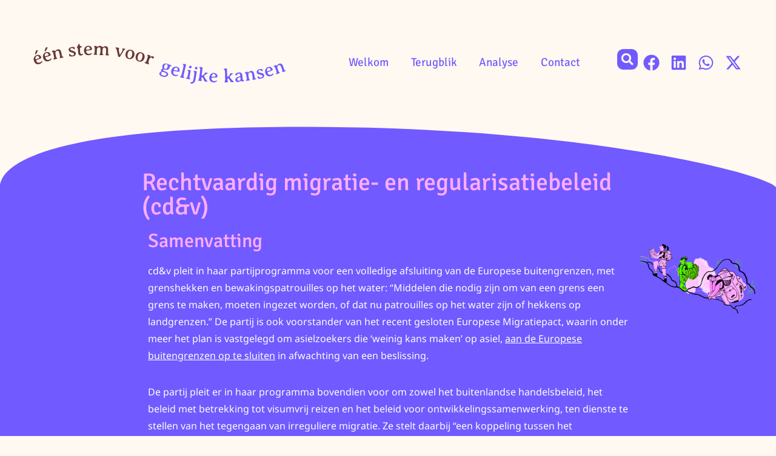

--- FILE ---
content_type: text/html; charset=UTF-8
request_url: https://eenstemvoorgelijkekansen.be/rechtvaardig-migratie-en-regularisatiebeleid-cdv/
body_size: 30645
content:
<!doctype html>
<html lang="nl-BE" prefix="og: http://ogp.me/ns# fb: http://ogp.me/ns/fb#">
<head>
	<meta charset="UTF-8">
	<meta name="viewport" content="width=device-width, initial-scale=1">
	<link rel="profile" href="https://gmpg.org/xfn/11">
	<meta name='robots' content='index, follow, max-image-preview:large, max-snippet:-1, max-video-preview:-1' />

	<!-- This site is optimized with the Yoast SEO plugin v26.7 - https://yoast.com/wordpress/plugins/seo/ -->
	<title>Rechtvaardig migratie- en regularisatiebeleid (cd&amp;v) - Een stem voor gelijke kansen</title>
	<script type="application/ld+json" class="yoast-schema-graph">{"@context":"https://schema.org","@graph":[{"@type":"Article","@id":"https://eenstemvoorgelijkekansen.be/rechtvaardig-migratie-en-regularisatiebeleid-cdv/#article","isPartOf":{"@id":"https://eenstemvoorgelijkekansen.be/rechtvaardig-migratie-en-regularisatiebeleid-cdv/"},"author":{"name":"anna","@id":"https://eenstemvoorgelijkekansen.be/#/schema/person/54049a19f316772b1672784adca75ed9"},"headline":"Rechtvaardig migratie- en regularisatiebeleid (cd&#038;v)","datePublished":"2024-05-08T21:48:21+00:00","dateModified":"2024-05-08T21:50:01+00:00","mainEntityOfPage":{"@id":"https://eenstemvoorgelijkekansen.be/rechtvaardig-migratie-en-regularisatiebeleid-cdv/"},"wordCount":2073,"publisher":{"@id":"https://eenstemvoorgelijkekansen.be/#organization"},"articleSection":["Racisme"],"inLanguage":"nl-BE"},{"@type":"WebPage","@id":"https://eenstemvoorgelijkekansen.be/rechtvaardig-migratie-en-regularisatiebeleid-cdv/","url":"https://eenstemvoorgelijkekansen.be/rechtvaardig-migratie-en-regularisatiebeleid-cdv/","name":"Rechtvaardig migratie- en regularisatiebeleid (cd&v) - Een stem voor gelijke kansen","isPartOf":{"@id":"https://eenstemvoorgelijkekansen.be/#website"},"datePublished":"2024-05-08T21:48:21+00:00","dateModified":"2024-05-08T21:50:01+00:00","breadcrumb":{"@id":"https://eenstemvoorgelijkekansen.be/rechtvaardig-migratie-en-regularisatiebeleid-cdv/#breadcrumb"},"inLanguage":"nl-BE","potentialAction":[{"@type":"ReadAction","target":["https://eenstemvoorgelijkekansen.be/rechtvaardig-migratie-en-regularisatiebeleid-cdv/"]}]},{"@type":"BreadcrumbList","@id":"https://eenstemvoorgelijkekansen.be/rechtvaardig-migratie-en-regularisatiebeleid-cdv/#breadcrumb","itemListElement":[{"@type":"ListItem","position":1,"name":"Home","item":"https://eenstemvoorgelijkekansen.be/"},{"@type":"ListItem","position":2,"name":"Rechtvaardig migratie- en regularisatiebeleid (cd&#038;v)"}]},{"@type":"WebSite","@id":"https://eenstemvoorgelijkekansen.be/#website","url":"https://eenstemvoorgelijkekansen.be/","name":"Éen stem voor gelijke kansen","description":"","publisher":{"@id":"https://eenstemvoorgelijkekansen.be/#organization"},"potentialAction":[{"@type":"SearchAction","target":{"@type":"EntryPoint","urlTemplate":"https://eenstemvoorgelijkekansen.be/?s={search_term_string}"},"query-input":{"@type":"PropertyValueSpecification","valueRequired":true,"valueName":"search_term_string"}}],"inLanguage":"nl-BE"},{"@type":"Organization","@id":"https://eenstemvoorgelijkekansen.be/#organization","name":"Éen stem voor gelijke kansen","url":"https://eenstemvoorgelijkekansen.be/","logo":{"@type":"ImageObject","inLanguage":"nl-BE","@id":"https://eenstemvoorgelijkekansen.be/#/schema/logo/image/","url":"https://eenstemvoorgelijkekansen.be/wp-content/uploads/2024/04/hoofdbanner-website.svg","contentUrl":"https://eenstemvoorgelijkekansen.be/wp-content/uploads/2024/04/hoofdbanner-website.svg","width":851,"height":315,"caption":"Éen stem voor gelijke kansen"},"image":{"@id":"https://eenstemvoorgelijkekansen.be/#/schema/logo/image/"}},{"@type":"Person","@id":"https://eenstemvoorgelijkekansen.be/#/schema/person/54049a19f316772b1672784adca75ed9","name":"anna"}]}</script>
	<!-- / Yoast SEO plugin. -->


<link rel="alternate" type="application/rss+xml" title="Een stem voor gelijke kansen &raquo; feed" href="https://eenstemvoorgelijkekansen.be/feed/" />
<link rel="alternate" type="application/rss+xml" title="Een stem voor gelijke kansen &raquo; reactiesfeed" href="https://eenstemvoorgelijkekansen.be/comments/feed/" />
<link rel="alternate" title="oEmbed (JSON)" type="application/json+oembed" href="https://eenstemvoorgelijkekansen.be/wp-json/oembed/1.0/embed?url=https%3A%2F%2Feenstemvoorgelijkekansen.be%2Frechtvaardig-migratie-en-regularisatiebeleid-cdv%2F" />
<link rel="alternate" title="oEmbed (XML)" type="text/xml+oembed" href="https://eenstemvoorgelijkekansen.be/wp-json/oembed/1.0/embed?url=https%3A%2F%2Feenstemvoorgelijkekansen.be%2Frechtvaardig-migratie-en-regularisatiebeleid-cdv%2F&#038;format=xml" />
<style id='wp-img-auto-sizes-contain-inline-css'>
img:is([sizes=auto i],[sizes^="auto," i]){contain-intrinsic-size:3000px 1500px}
/*# sourceURL=wp-img-auto-sizes-contain-inline-css */
</style>

<style id='wp-emoji-styles-inline-css'>

	img.wp-smiley, img.emoji {
		display: inline !important;
		border: none !important;
		box-shadow: none !important;
		height: 1em !important;
		width: 1em !important;
		margin: 0 0.07em !important;
		vertical-align: -0.1em !important;
		background: none !important;
		padding: 0 !important;
	}
/*# sourceURL=wp-emoji-styles-inline-css */
</style>
<link rel='stylesheet' id='wp-block-library-css' href='https://eenstemvoorgelijkekansen.be/wp-includes/css/dist/block-library/style.min.css?ver=6.9' media='all' />
<style id='global-styles-inline-css'>
:root{--wp--preset--aspect-ratio--square: 1;--wp--preset--aspect-ratio--4-3: 4/3;--wp--preset--aspect-ratio--3-4: 3/4;--wp--preset--aspect-ratio--3-2: 3/2;--wp--preset--aspect-ratio--2-3: 2/3;--wp--preset--aspect-ratio--16-9: 16/9;--wp--preset--aspect-ratio--9-16: 9/16;--wp--preset--color--black: #000000;--wp--preset--color--cyan-bluish-gray: #abb8c3;--wp--preset--color--white: #ffffff;--wp--preset--color--pale-pink: #f78da7;--wp--preset--color--vivid-red: #cf2e2e;--wp--preset--color--luminous-vivid-orange: #ff6900;--wp--preset--color--luminous-vivid-amber: #fcb900;--wp--preset--color--light-green-cyan: #7bdcb5;--wp--preset--color--vivid-green-cyan: #00d084;--wp--preset--color--pale-cyan-blue: #8ed1fc;--wp--preset--color--vivid-cyan-blue: #0693e3;--wp--preset--color--vivid-purple: #9b51e0;--wp--preset--gradient--vivid-cyan-blue-to-vivid-purple: linear-gradient(135deg,rgb(6,147,227) 0%,rgb(155,81,224) 100%);--wp--preset--gradient--light-green-cyan-to-vivid-green-cyan: linear-gradient(135deg,rgb(122,220,180) 0%,rgb(0,208,130) 100%);--wp--preset--gradient--luminous-vivid-amber-to-luminous-vivid-orange: linear-gradient(135deg,rgb(252,185,0) 0%,rgb(255,105,0) 100%);--wp--preset--gradient--luminous-vivid-orange-to-vivid-red: linear-gradient(135deg,rgb(255,105,0) 0%,rgb(207,46,46) 100%);--wp--preset--gradient--very-light-gray-to-cyan-bluish-gray: linear-gradient(135deg,rgb(238,238,238) 0%,rgb(169,184,195) 100%);--wp--preset--gradient--cool-to-warm-spectrum: linear-gradient(135deg,rgb(74,234,220) 0%,rgb(151,120,209) 20%,rgb(207,42,186) 40%,rgb(238,44,130) 60%,rgb(251,105,98) 80%,rgb(254,248,76) 100%);--wp--preset--gradient--blush-light-purple: linear-gradient(135deg,rgb(255,206,236) 0%,rgb(152,150,240) 100%);--wp--preset--gradient--blush-bordeaux: linear-gradient(135deg,rgb(254,205,165) 0%,rgb(254,45,45) 50%,rgb(107,0,62) 100%);--wp--preset--gradient--luminous-dusk: linear-gradient(135deg,rgb(255,203,112) 0%,rgb(199,81,192) 50%,rgb(65,88,208) 100%);--wp--preset--gradient--pale-ocean: linear-gradient(135deg,rgb(255,245,203) 0%,rgb(182,227,212) 50%,rgb(51,167,181) 100%);--wp--preset--gradient--electric-grass: linear-gradient(135deg,rgb(202,248,128) 0%,rgb(113,206,126) 100%);--wp--preset--gradient--midnight: linear-gradient(135deg,rgb(2,3,129) 0%,rgb(40,116,252) 100%);--wp--preset--font-size--small: 13px;--wp--preset--font-size--medium: 20px;--wp--preset--font-size--large: 36px;--wp--preset--font-size--x-large: 42px;--wp--preset--spacing--20: 0.44rem;--wp--preset--spacing--30: 0.67rem;--wp--preset--spacing--40: 1rem;--wp--preset--spacing--50: 1.5rem;--wp--preset--spacing--60: 2.25rem;--wp--preset--spacing--70: 3.38rem;--wp--preset--spacing--80: 5.06rem;--wp--preset--shadow--natural: 6px 6px 9px rgba(0, 0, 0, 0.2);--wp--preset--shadow--deep: 12px 12px 50px rgba(0, 0, 0, 0.4);--wp--preset--shadow--sharp: 6px 6px 0px rgba(0, 0, 0, 0.2);--wp--preset--shadow--outlined: 6px 6px 0px -3px rgb(255, 255, 255), 6px 6px rgb(0, 0, 0);--wp--preset--shadow--crisp: 6px 6px 0px rgb(0, 0, 0);}:root { --wp--style--global--content-size: 800px;--wp--style--global--wide-size: 1200px; }:where(body) { margin: 0; }.wp-site-blocks > .alignleft { float: left; margin-right: 2em; }.wp-site-blocks > .alignright { float: right; margin-left: 2em; }.wp-site-blocks > .aligncenter { justify-content: center; margin-left: auto; margin-right: auto; }:where(.wp-site-blocks) > * { margin-block-start: 24px; margin-block-end: 0; }:where(.wp-site-blocks) > :first-child { margin-block-start: 0; }:where(.wp-site-blocks) > :last-child { margin-block-end: 0; }:root { --wp--style--block-gap: 24px; }:root :where(.is-layout-flow) > :first-child{margin-block-start: 0;}:root :where(.is-layout-flow) > :last-child{margin-block-end: 0;}:root :where(.is-layout-flow) > *{margin-block-start: 24px;margin-block-end: 0;}:root :where(.is-layout-constrained) > :first-child{margin-block-start: 0;}:root :where(.is-layout-constrained) > :last-child{margin-block-end: 0;}:root :where(.is-layout-constrained) > *{margin-block-start: 24px;margin-block-end: 0;}:root :where(.is-layout-flex){gap: 24px;}:root :where(.is-layout-grid){gap: 24px;}.is-layout-flow > .alignleft{float: left;margin-inline-start: 0;margin-inline-end: 2em;}.is-layout-flow > .alignright{float: right;margin-inline-start: 2em;margin-inline-end: 0;}.is-layout-flow > .aligncenter{margin-left: auto !important;margin-right: auto !important;}.is-layout-constrained > .alignleft{float: left;margin-inline-start: 0;margin-inline-end: 2em;}.is-layout-constrained > .alignright{float: right;margin-inline-start: 2em;margin-inline-end: 0;}.is-layout-constrained > .aligncenter{margin-left: auto !important;margin-right: auto !important;}.is-layout-constrained > :where(:not(.alignleft):not(.alignright):not(.alignfull)){max-width: var(--wp--style--global--content-size);margin-left: auto !important;margin-right: auto !important;}.is-layout-constrained > .alignwide{max-width: var(--wp--style--global--wide-size);}body .is-layout-flex{display: flex;}.is-layout-flex{flex-wrap: wrap;align-items: center;}.is-layout-flex > :is(*, div){margin: 0;}body .is-layout-grid{display: grid;}.is-layout-grid > :is(*, div){margin: 0;}body{padding-top: 0px;padding-right: 0px;padding-bottom: 0px;padding-left: 0px;}a:where(:not(.wp-element-button)){text-decoration: underline;}:root :where(.wp-element-button, .wp-block-button__link){background-color: #32373c;border-width: 0;color: #fff;font-family: inherit;font-size: inherit;font-style: inherit;font-weight: inherit;letter-spacing: inherit;line-height: inherit;padding-top: calc(0.667em + 2px);padding-right: calc(1.333em + 2px);padding-bottom: calc(0.667em + 2px);padding-left: calc(1.333em + 2px);text-decoration: none;text-transform: inherit;}.has-black-color{color: var(--wp--preset--color--black) !important;}.has-cyan-bluish-gray-color{color: var(--wp--preset--color--cyan-bluish-gray) !important;}.has-white-color{color: var(--wp--preset--color--white) !important;}.has-pale-pink-color{color: var(--wp--preset--color--pale-pink) !important;}.has-vivid-red-color{color: var(--wp--preset--color--vivid-red) !important;}.has-luminous-vivid-orange-color{color: var(--wp--preset--color--luminous-vivid-orange) !important;}.has-luminous-vivid-amber-color{color: var(--wp--preset--color--luminous-vivid-amber) !important;}.has-light-green-cyan-color{color: var(--wp--preset--color--light-green-cyan) !important;}.has-vivid-green-cyan-color{color: var(--wp--preset--color--vivid-green-cyan) !important;}.has-pale-cyan-blue-color{color: var(--wp--preset--color--pale-cyan-blue) !important;}.has-vivid-cyan-blue-color{color: var(--wp--preset--color--vivid-cyan-blue) !important;}.has-vivid-purple-color{color: var(--wp--preset--color--vivid-purple) !important;}.has-black-background-color{background-color: var(--wp--preset--color--black) !important;}.has-cyan-bluish-gray-background-color{background-color: var(--wp--preset--color--cyan-bluish-gray) !important;}.has-white-background-color{background-color: var(--wp--preset--color--white) !important;}.has-pale-pink-background-color{background-color: var(--wp--preset--color--pale-pink) !important;}.has-vivid-red-background-color{background-color: var(--wp--preset--color--vivid-red) !important;}.has-luminous-vivid-orange-background-color{background-color: var(--wp--preset--color--luminous-vivid-orange) !important;}.has-luminous-vivid-amber-background-color{background-color: var(--wp--preset--color--luminous-vivid-amber) !important;}.has-light-green-cyan-background-color{background-color: var(--wp--preset--color--light-green-cyan) !important;}.has-vivid-green-cyan-background-color{background-color: var(--wp--preset--color--vivid-green-cyan) !important;}.has-pale-cyan-blue-background-color{background-color: var(--wp--preset--color--pale-cyan-blue) !important;}.has-vivid-cyan-blue-background-color{background-color: var(--wp--preset--color--vivid-cyan-blue) !important;}.has-vivid-purple-background-color{background-color: var(--wp--preset--color--vivid-purple) !important;}.has-black-border-color{border-color: var(--wp--preset--color--black) !important;}.has-cyan-bluish-gray-border-color{border-color: var(--wp--preset--color--cyan-bluish-gray) !important;}.has-white-border-color{border-color: var(--wp--preset--color--white) !important;}.has-pale-pink-border-color{border-color: var(--wp--preset--color--pale-pink) !important;}.has-vivid-red-border-color{border-color: var(--wp--preset--color--vivid-red) !important;}.has-luminous-vivid-orange-border-color{border-color: var(--wp--preset--color--luminous-vivid-orange) !important;}.has-luminous-vivid-amber-border-color{border-color: var(--wp--preset--color--luminous-vivid-amber) !important;}.has-light-green-cyan-border-color{border-color: var(--wp--preset--color--light-green-cyan) !important;}.has-vivid-green-cyan-border-color{border-color: var(--wp--preset--color--vivid-green-cyan) !important;}.has-pale-cyan-blue-border-color{border-color: var(--wp--preset--color--pale-cyan-blue) !important;}.has-vivid-cyan-blue-border-color{border-color: var(--wp--preset--color--vivid-cyan-blue) !important;}.has-vivid-purple-border-color{border-color: var(--wp--preset--color--vivid-purple) !important;}.has-vivid-cyan-blue-to-vivid-purple-gradient-background{background: var(--wp--preset--gradient--vivid-cyan-blue-to-vivid-purple) !important;}.has-light-green-cyan-to-vivid-green-cyan-gradient-background{background: var(--wp--preset--gradient--light-green-cyan-to-vivid-green-cyan) !important;}.has-luminous-vivid-amber-to-luminous-vivid-orange-gradient-background{background: var(--wp--preset--gradient--luminous-vivid-amber-to-luminous-vivid-orange) !important;}.has-luminous-vivid-orange-to-vivid-red-gradient-background{background: var(--wp--preset--gradient--luminous-vivid-orange-to-vivid-red) !important;}.has-very-light-gray-to-cyan-bluish-gray-gradient-background{background: var(--wp--preset--gradient--very-light-gray-to-cyan-bluish-gray) !important;}.has-cool-to-warm-spectrum-gradient-background{background: var(--wp--preset--gradient--cool-to-warm-spectrum) !important;}.has-blush-light-purple-gradient-background{background: var(--wp--preset--gradient--blush-light-purple) !important;}.has-blush-bordeaux-gradient-background{background: var(--wp--preset--gradient--blush-bordeaux) !important;}.has-luminous-dusk-gradient-background{background: var(--wp--preset--gradient--luminous-dusk) !important;}.has-pale-ocean-gradient-background{background: var(--wp--preset--gradient--pale-ocean) !important;}.has-electric-grass-gradient-background{background: var(--wp--preset--gradient--electric-grass) !important;}.has-midnight-gradient-background{background: var(--wp--preset--gradient--midnight) !important;}.has-small-font-size{font-size: var(--wp--preset--font-size--small) !important;}.has-medium-font-size{font-size: var(--wp--preset--font-size--medium) !important;}.has-large-font-size{font-size: var(--wp--preset--font-size--large) !important;}.has-x-large-font-size{font-size: var(--wp--preset--font-size--x-large) !important;}
:root :where(.wp-block-pullquote){font-size: 1.5em;line-height: 1.6;}
/*# sourceURL=global-styles-inline-css */
</style>
<link rel='stylesheet' id='hello-elementor-css' href='https://eenstemvoorgelijkekansen.be/wp-content/themes/hello-elementor/assets/css/reset.css?ver=3.4.5' media='all' />
<link rel='stylesheet' id='hello-elementor-theme-style-css' href='https://eenstemvoorgelijkekansen.be/wp-content/themes/hello-elementor/assets/css/theme.css?ver=3.4.5' media='all' />
<link rel='stylesheet' id='hello-elementor-header-footer-css' href='https://eenstemvoorgelijkekansen.be/wp-content/themes/hello-elementor/assets/css/header-footer.css?ver=3.4.5' media='all' />
<link rel='stylesheet' id='elementor-frontend-css' href='https://eenstemvoorgelijkekansen.be/wp-content/uploads/elementor/css/custom-frontend.min.css?ver=1768481757' media='all' />
<link rel='stylesheet' id='elementor-post-6-css' href='https://eenstemvoorgelijkekansen.be/wp-content/uploads/elementor/css/post-6.css?ver=1768481757' media='all' />
<link rel='stylesheet' id='widget-image-css' href='https://eenstemvoorgelijkekansen.be/wp-content/plugins/elementor/assets/css/widget-image.min.css?ver=3.34.1' media='all' />
<link rel='stylesheet' id='widget-nav-menu-css' href='https://eenstemvoorgelijkekansen.be/wp-content/uploads/elementor/css/custom-pro-widget-nav-menu.min.css?ver=1768481757' media='all' />
<link rel='stylesheet' id='widget-search-form-css' href='https://eenstemvoorgelijkekansen.be/wp-content/plugins/elementor-pro/assets/css/widget-search-form.min.css?ver=3.33.1' media='all' />
<link rel='stylesheet' id='widget-share-buttons-css' href='https://eenstemvoorgelijkekansen.be/wp-content/plugins/elementor-pro/assets/css/widget-share-buttons.min.css?ver=3.33.1' media='all' />
<link rel='stylesheet' id='e-apple-webkit-css' href='https://eenstemvoorgelijkekansen.be/wp-content/uploads/elementor/css/custom-apple-webkit.min.css?ver=1768481757' media='all' />
<link rel='stylesheet' id='widget-heading-css' href='https://eenstemvoorgelijkekansen.be/wp-content/plugins/elementor/assets/css/widget-heading.min.css?ver=3.34.1' media='all' />
<link rel='stylesheet' id='widget-spacer-css' href='https://eenstemvoorgelijkekansen.be/wp-content/plugins/elementor/assets/css/widget-spacer.min.css?ver=3.34.1' media='all' />
<link rel='stylesheet' id='e-shapes-css' href='https://eenstemvoorgelijkekansen.be/wp-content/plugins/elementor/assets/css/conditionals/shapes.min.css?ver=3.34.1' media='all' />
<link rel='stylesheet' id='eael-general-css' href='https://eenstemvoorgelijkekansen.be/wp-content/plugins/essential-addons-for-elementor-lite/assets/front-end/css/view/general.min.css?ver=6.5.2' media='all' />
<link rel='stylesheet' id='eael-3673-css' href='https://eenstemvoorgelijkekansen.be/wp-content/uploads/essential-addons-elementor/eael-3673.css?ver=1715212201' media='all' />
<link rel='stylesheet' id='jet-engine-frontend-css' href='https://eenstemvoorgelijkekansen.be/wp-content/plugins/jet-engine/assets/css/frontend.css?ver=3.6.2' media='all' />
<link rel='stylesheet' id='elementor-post-3673-css' href='https://eenstemvoorgelijkekansen.be/wp-content/uploads/elementor/css/post-3673.css?ver=1768742733' media='all' />
<link rel='stylesheet' id='elementor-post-13-css' href='https://eenstemvoorgelijkekansen.be/wp-content/uploads/elementor/css/post-13.css?ver=1768481757' media='all' />
<link rel='stylesheet' id='elementor-post-21-css' href='https://eenstemvoorgelijkekansen.be/wp-content/uploads/elementor/css/post-21.css?ver=1768481757' media='all' />
<link rel='stylesheet' id='elementor-post-2580-css' href='https://eenstemvoorgelijkekansen.be/wp-content/uploads/elementor/css/post-2580.css?ver=1768488187' media='all' />
<link rel='stylesheet' id='font-awesome-5-all-css' href='https://eenstemvoorgelijkekansen.be/wp-content/plugins/elementor/assets/lib/font-awesome/css/all.min.css?ver=6.5.2' media='all' />
<link rel='stylesheet' id='font-awesome-4-shim-css' href='https://eenstemvoorgelijkekansen.be/wp-content/plugins/elementor/assets/lib/font-awesome/css/v4-shims.min.css?ver=6.5.2' media='all' />
<link rel='stylesheet' id='elementor-gf-local-roboto-css' href='https://eenstemvoorgelijkekansen.be/wp-content/uploads/elementor/google-fonts/css/roboto.css?ver=1742257944' media='all' />
<link rel='stylesheet' id='elementor-gf-local-robotoslab-css' href='https://eenstemvoorgelijkekansen.be/wp-content/uploads/elementor/google-fonts/css/robotoslab.css?ver=1742257959' media='all' />
<link rel='stylesheet' id='elementor-gf-local-notosans-css' href='https://eenstemvoorgelijkekansen.be/wp-content/uploads/elementor/google-fonts/css/notosans.css?ver=1742257994' media='all' />
<link rel='stylesheet' id='elementor-gf-local-signikanegative-css' href='https://eenstemvoorgelijkekansen.be/wp-content/uploads/elementor/google-fonts/css/signikanegative.css?ver=1742257998' media='all' />
<link rel='stylesheet' id='elementor-gf-local-poppins-css' href='https://eenstemvoorgelijkekansen.be/wp-content/uploads/elementor/google-fonts/css/poppins.css?ver=1742258006' media='all' />
<script src="https://eenstemvoorgelijkekansen.be/wp-includes/js/jquery/jquery.min.js?ver=3.7.1" id="jquery-core-js"></script>
<script src="https://eenstemvoorgelijkekansen.be/wp-includes/js/jquery/jquery-migrate.min.js?ver=3.4.1" id="jquery-migrate-js"></script>
<script src="https://eenstemvoorgelijkekansen.be/wp-content/plugins/elementor/assets/lib/font-awesome/js/v4-shims.min.js?ver=6.5.2" id="font-awesome-4-shim-js"></script>
<link rel="https://api.w.org/" href="https://eenstemvoorgelijkekansen.be/wp-json/" /><link rel="alternate" title="JSON" type="application/json" href="https://eenstemvoorgelijkekansen.be/wp-json/wp/v2/posts/3673" /><link rel="EditURI" type="application/rsd+xml" title="RSD" href="https://eenstemvoorgelijkekansen.be/xmlrpc.php?rsd" />
<meta name="generator" content="WordPress 6.9" />
<link rel='shortlink' href='https://eenstemvoorgelijkekansen.be/?p=3673' />
<meta name="generator" content="Elementor 3.34.1; features: e_font_icon_svg, additional_custom_breakpoints; settings: css_print_method-external, google_font-enabled, font_display-swap">
			<style>
				.e-con.e-parent:nth-of-type(n+4):not(.e-lazyloaded):not(.e-no-lazyload),
				.e-con.e-parent:nth-of-type(n+4):not(.e-lazyloaded):not(.e-no-lazyload) * {
					background-image: none !important;
				}
				@media screen and (max-height: 1024px) {
					.e-con.e-parent:nth-of-type(n+3):not(.e-lazyloaded):not(.e-no-lazyload),
					.e-con.e-parent:nth-of-type(n+3):not(.e-lazyloaded):not(.e-no-lazyload) * {
						background-image: none !important;
					}
				}
				@media screen and (max-height: 640px) {
					.e-con.e-parent:nth-of-type(n+2):not(.e-lazyloaded):not(.e-no-lazyload),
					.e-con.e-parent:nth-of-type(n+2):not(.e-lazyloaded):not(.e-no-lazyload) * {
						background-image: none !important;
					}
				}
			</style>
			<link rel="icon" href="https://eenstemvoorgelijkekansen.be/wp-content/uploads/2024/01/Beeld-6-e1705581820563-150x150.png" sizes="32x32" />
<link rel="icon" href="https://eenstemvoorgelijkekansen.be/wp-content/uploads/2024/01/Beeld-6-e1705581820563.png" sizes="192x192" />
<link rel="apple-touch-icon" href="https://eenstemvoorgelijkekansen.be/wp-content/uploads/2024/01/Beeld-6-e1705581820563.png" />
<meta name="msapplication-TileImage" content="https://eenstemvoorgelijkekansen.be/wp-content/uploads/2024/01/Beeld-6-e1705581820563.png" />

<!-- START - Open Graph and Twitter Card Tags 3.3.7 -->
 <!-- Facebook Open Graph -->
  <meta property="og:locale" content="nl_BE"/>
  <meta property="og:site_name" content="Een stem voor gelijke kansen"/>
  <meta property="og:title" content="Rechtvaardig migratie- en regularisatiebeleid (cd&amp;v) - Een stem voor gelijke kansen"/>
  <meta property="og:url" content="https://eenstemvoorgelijkekansen.be/rechtvaardig-migratie-en-regularisatiebeleid-cdv/"/>
  <meta property="og:type" content="article"/>
  <meta property="og:description" content="Samenvatting cd&amp;v pleit in haar partijprogramma voor een volledige afsluiting van de Europese buitengrenzen, met grenshekken en bewakingspatrouilles op het water: &quot;Middelen die nodig zijn om van een grens een grens te maken, moeten ingezet worden, of dat nu patrouilles op het water zijn of hekk"/>
  <meta property="og:image" content="https://eenstemvoorgelijkekansen.be/wp-content/uploads/2024/01/Beeld-2-e1705584187896.png"/>
  <meta property="og:image:url" content="https://eenstemvoorgelijkekansen.be/wp-content/uploads/2024/01/Beeld-2-e1705584187896.png"/>
  <meta property="og:image:secure_url" content="https://eenstemvoorgelijkekansen.be/wp-content/uploads/2024/01/Beeld-2-e1705584187896.png"/>
  <meta property="article:published_time" content="2024-05-08T23:48:21+02:00"/>
  <meta property="article:modified_time" content="2024-05-08T23:50:01+02:00" />
  <meta property="og:updated_time" content="2024-05-08T23:50:01+02:00" />
  <meta property="article:section" content="Racisme"/>
 <!-- Google+ / Schema.org -->
 <!-- Twitter Cards -->
  <meta name="twitter:title" content="Rechtvaardig migratie- en regularisatiebeleid (cd&amp;v) - Een stem voor gelijke kansen"/>
  <meta name="twitter:url" content="https://eenstemvoorgelijkekansen.be/rechtvaardig-migratie-en-regularisatiebeleid-cdv/"/>
  <meta name="twitter:description" content="Samenvatting cd&amp;v pleit in haar partijprogramma voor een volledige afsluiting van de Europese buitengrenzen, met grenshekken en bewakingspatrouilles op het water: &quot;Middelen die nodig zijn om van een grens een grens te maken, moeten ingezet worden, of dat nu patrouilles op het water zijn of hekk"/>
  <meta name="twitter:image" content="https://eenstemvoorgelijkekansen.be/wp-content/uploads/2024/01/Beeld-2-e1705584187896.png"/>
  <meta name="twitter:card" content="summary_large_image"/>
 <!-- SEO -->
 <!-- Misc. tags -->
 <!-- is_singular | yoast_seo -->
<!-- END - Open Graph and Twitter Card Tags 3.3.7 -->
	
</head>
<body class="wp-singular post-template-default single single-post postid-3673 single-format-standard wp-custom-logo wp-embed-responsive wp-theme-hello-elementor hello-elementor-default elementor-default elementor-kit-6 elementor-page elementor-page-3673 elementor-page-2580">


<a class="skip-link screen-reader-text" href="#content">Spring naar de inhoud</a>

		<header data-elementor-type="header" data-elementor-id="13" class="elementor elementor-13 elementor-location-header" data-elementor-post-type="elementor_library">
			<div class="elementor-element elementor-element-7b5e85a e-flex e-con-boxed e-con e-parent" data-id="7b5e85a" data-element_type="container" data-settings="{&quot;background_background&quot;:&quot;classic&quot;}">
					<div class="e-con-inner">
				<div class="elementor-element elementor-element-c627571 elementor-widget__width-initial elementor-widget-mobile__width-initial elementor-widget elementor-widget-theme-site-logo elementor-widget-image" data-id="c627571" data-element_type="widget" data-widget_type="theme-site-logo.default">
				<div class="elementor-widget-container">
											<a href="https://eenstemvoorgelijkekansen.be" data-wpel-link="internal">
			<img fetchpriority="high" width="851" height="315" src="https://eenstemvoorgelijkekansen.be/wp-content/uploads/2024/04/hoofdbanner-website.svg" class="attachment-full size-full wp-image-1894" alt="" />				</a>
											</div>
				</div>
				<div class="elementor-element elementor-element-041d5ca elementor-nav-menu--dropdown-none elementor-nav-menu__align-center elementor-widget elementor-widget-nav-menu" data-id="041d5ca" data-element_type="widget" data-settings="{&quot;layout&quot;:&quot;horizontal&quot;,&quot;submenu_icon&quot;:{&quot;value&quot;:&quot;&lt;svg aria-hidden=\&quot;true\&quot; class=\&quot;e-font-icon-svg e-fas-caret-down\&quot; viewBox=\&quot;0 0 320 512\&quot; xmlns=\&quot;http:\/\/www.w3.org\/2000\/svg\&quot;&gt;&lt;path d=\&quot;M31.3 192h257.3c17.8 0 26.7 21.5 14.1 34.1L174.1 354.8c-7.8 7.8-20.5 7.8-28.3 0L17.2 226.1C4.6 213.5 13.5 192 31.3 192z\&quot;&gt;&lt;\/path&gt;&lt;\/svg&gt;&quot;,&quot;library&quot;:&quot;fa-solid&quot;}}" data-widget_type="nav-menu.default">
				<div class="elementor-widget-container">
								<nav aria-label="Menu" class="elementor-nav-menu--main elementor-nav-menu__container elementor-nav-menu--layout-horizontal e--pointer-background e--animation-fade">
				<ul id="menu-1-041d5ca" class="elementor-nav-menu"><li class="menu-item menu-item-type-post_type menu-item-object-page menu-item-home menu-item-16"><a href="https://eenstemvoorgelijkekansen.be/" class="elementor-item" data-wpel-link="internal">Welkom</a></li>
<li class="menu-item menu-item-type-custom menu-item-object-custom menu-item-has-children menu-item-542"><a href="#" class="elementor-item elementor-item-anchor">Terugblik</a>
<ul class="sub-menu elementor-nav-menu--dropdown">
	<li class="menu-item menu-item-type-post_type menu-item-object-page menu-item-543"><a href="https://eenstemvoorgelijkekansen.be/terugblik-gender/" class="elementor-sub-item" data-wpel-link="internal">Gender</a></li>
	<li class="menu-item menu-item-type-post_type menu-item-object-page menu-item-676"><a href="https://eenstemvoorgelijkekansen.be/terugblik-lgbti/" class="elementor-sub-item" data-wpel-link="internal">LGBTI+</a></li>
	<li class="menu-item menu-item-type-post_type menu-item-object-page menu-item-677"><a href="https://eenstemvoorgelijkekansen.be/terugblik-racisme/" class="elementor-sub-item" data-wpel-link="internal">Racisme</a></li>
	<li class="menu-item menu-item-type-post_type menu-item-object-page menu-item-680"><a href="https://eenstemvoorgelijkekansen.be/terugblik-handicap/" class="elementor-sub-item" data-wpel-link="internal">Handicap</a></li>
	<li class="menu-item menu-item-type-post_type menu-item-object-page menu-item-679"><a href="https://eenstemvoorgelijkekansen.be/terugblik-armoede/" class="elementor-sub-item" data-wpel-link="internal">Armoede</a></li>
</ul>
</li>
<li class="menu-item menu-item-type-custom menu-item-object-custom menu-item-has-children menu-item-3493"><a href="#" class="elementor-item elementor-item-anchor">Analyse</a>
<ul class="sub-menu elementor-nav-menu--dropdown">
	<li class="menu-item menu-item-type-post_type menu-item-object-page menu-item-3498"><a href="https://eenstemvoorgelijkekansen.be/analyse-gender/" class="elementor-sub-item" data-wpel-link="internal">Gender</a></li>
	<li class="menu-item menu-item-type-post_type menu-item-object-page menu-item-3496"><a href="https://eenstemvoorgelijkekansen.be/analyse-lgbti/" class="elementor-sub-item" data-wpel-link="internal">LGBTI+</a></li>
	<li class="menu-item menu-item-type-post_type menu-item-object-page menu-item-3494"><a href="https://eenstemvoorgelijkekansen.be/analyse-racisme/" class="elementor-sub-item" data-wpel-link="internal">Racisme</a></li>
	<li class="menu-item menu-item-type-post_type menu-item-object-page menu-item-3495"><a href="https://eenstemvoorgelijkekansen.be/analyse-handicap/" class="elementor-sub-item" data-wpel-link="internal">Handicap</a></li>
	<li class="menu-item menu-item-type-post_type menu-item-object-page menu-item-4735"><a href="https://eenstemvoorgelijkekansen.be/analyse-armoede/" class="elementor-sub-item" data-wpel-link="internal">Armoede</a></li>
</ul>
</li>
<li class="menu-item menu-item-type-post_type menu-item-object-page menu-item-601"><a href="https://eenstemvoorgelijkekansen.be/organisaties/" class="elementor-item" data-wpel-link="internal">Contact</a></li>
</ul>			</nav>
						<nav class="elementor-nav-menu--dropdown elementor-nav-menu__container" aria-hidden="true">
				<ul id="menu-2-041d5ca" class="elementor-nav-menu"><li class="menu-item menu-item-type-post_type menu-item-object-page menu-item-home menu-item-16"><a href="https://eenstemvoorgelijkekansen.be/" class="elementor-item" tabindex="-1" data-wpel-link="internal">Welkom</a></li>
<li class="menu-item menu-item-type-custom menu-item-object-custom menu-item-has-children menu-item-542"><a href="#" class="elementor-item elementor-item-anchor" tabindex="-1">Terugblik</a>
<ul class="sub-menu elementor-nav-menu--dropdown">
	<li class="menu-item menu-item-type-post_type menu-item-object-page menu-item-543"><a href="https://eenstemvoorgelijkekansen.be/terugblik-gender/" class="elementor-sub-item" tabindex="-1" data-wpel-link="internal">Gender</a></li>
	<li class="menu-item menu-item-type-post_type menu-item-object-page menu-item-676"><a href="https://eenstemvoorgelijkekansen.be/terugblik-lgbti/" class="elementor-sub-item" tabindex="-1" data-wpel-link="internal">LGBTI+</a></li>
	<li class="menu-item menu-item-type-post_type menu-item-object-page menu-item-677"><a href="https://eenstemvoorgelijkekansen.be/terugblik-racisme/" class="elementor-sub-item" tabindex="-1" data-wpel-link="internal">Racisme</a></li>
	<li class="menu-item menu-item-type-post_type menu-item-object-page menu-item-680"><a href="https://eenstemvoorgelijkekansen.be/terugblik-handicap/" class="elementor-sub-item" tabindex="-1" data-wpel-link="internal">Handicap</a></li>
	<li class="menu-item menu-item-type-post_type menu-item-object-page menu-item-679"><a href="https://eenstemvoorgelijkekansen.be/terugblik-armoede/" class="elementor-sub-item" tabindex="-1" data-wpel-link="internal">Armoede</a></li>
</ul>
</li>
<li class="menu-item menu-item-type-custom menu-item-object-custom menu-item-has-children menu-item-3493"><a href="#" class="elementor-item elementor-item-anchor" tabindex="-1">Analyse</a>
<ul class="sub-menu elementor-nav-menu--dropdown">
	<li class="menu-item menu-item-type-post_type menu-item-object-page menu-item-3498"><a href="https://eenstemvoorgelijkekansen.be/analyse-gender/" class="elementor-sub-item" tabindex="-1" data-wpel-link="internal">Gender</a></li>
	<li class="menu-item menu-item-type-post_type menu-item-object-page menu-item-3496"><a href="https://eenstemvoorgelijkekansen.be/analyse-lgbti/" class="elementor-sub-item" tabindex="-1" data-wpel-link="internal">LGBTI+</a></li>
	<li class="menu-item menu-item-type-post_type menu-item-object-page menu-item-3494"><a href="https://eenstemvoorgelijkekansen.be/analyse-racisme/" class="elementor-sub-item" tabindex="-1" data-wpel-link="internal">Racisme</a></li>
	<li class="menu-item menu-item-type-post_type menu-item-object-page menu-item-3495"><a href="https://eenstemvoorgelijkekansen.be/analyse-handicap/" class="elementor-sub-item" tabindex="-1" data-wpel-link="internal">Handicap</a></li>
	<li class="menu-item menu-item-type-post_type menu-item-object-page menu-item-4735"><a href="https://eenstemvoorgelijkekansen.be/analyse-armoede/" class="elementor-sub-item" tabindex="-1" data-wpel-link="internal">Armoede</a></li>
</ul>
</li>
<li class="menu-item menu-item-type-post_type menu-item-object-page menu-item-601"><a href="https://eenstemvoorgelijkekansen.be/organisaties/" class="elementor-item" tabindex="-1" data-wpel-link="internal">Contact</a></li>
</ul>			</nav>
						</div>
				</div>
		<div class="elementor-element elementor-element-e32e1a4 e-con-full e-flex e-con e-child" data-id="e32e1a4" data-element_type="container">
				<div class="elementor-element elementor-element-0eebaac elementor-search-form--skin-full_screen elementor-widget__width-auto elementor-widget elementor-widget-search-form" data-id="0eebaac" data-element_type="widget" data-settings="{&quot;skin&quot;:&quot;full_screen&quot;}" data-widget_type="search-form.default">
				<div class="elementor-widget-container">
							<search role="search">
			<form class="elementor-search-form" action="https://eenstemvoorgelijkekansen.be" method="get">
												<div class="elementor-search-form__toggle" role="button" tabindex="0" aria-label="Search">
					<div class="e-font-icon-svg-container"><svg aria-hidden="true" class="e-font-icon-svg e-fas-search" viewBox="0 0 512 512" xmlns="http://www.w3.org/2000/svg"><path d="M505 442.7L405.3 343c-4.5-4.5-10.6-7-17-7H372c27.6-35.3 44-79.7 44-128C416 93.1 322.9 0 208 0S0 93.1 0 208s93.1 208 208 208c48.3 0 92.7-16.4 128-44v16.3c0 6.4 2.5 12.5 7 17l99.7 99.7c9.4 9.4 24.6 9.4 33.9 0l28.3-28.3c9.4-9.4 9.4-24.6.1-34zM208 336c-70.7 0-128-57.2-128-128 0-70.7 57.2-128 128-128 70.7 0 128 57.2 128 128 0 70.7-57.2 128-128 128z"></path></svg></div>				</div>
								<div class="elementor-search-form__container">
					<label class="elementor-screen-only" for="elementor-search-form-0eebaac">Search</label>

					
					<input id="elementor-search-form-0eebaac" placeholder="Zoeken naar..." class="elementor-search-form__input" type="search" name="s" value="">
					
					
										<div class="dialog-lightbox-close-button dialog-close-button" role="button" tabindex="0" aria-label="Close this search box.">
						<svg aria-hidden="true" class="e-font-icon-svg e-eicon-close" viewBox="0 0 1000 1000" xmlns="http://www.w3.org/2000/svg"><path d="M742 167L500 408 258 167C246 154 233 150 217 150 196 150 179 158 167 167 154 179 150 196 150 212 150 229 154 242 171 254L408 500 167 742C138 771 138 800 167 829 196 858 225 858 254 829L496 587 738 829C750 842 767 846 783 846 800 846 817 842 829 829 842 817 846 804 846 783 846 767 842 750 829 737L588 500 833 258C863 229 863 200 833 171 804 137 775 137 742 167Z"></path></svg>					</div>
									</div>
			</form>
		</search>
						</div>
				</div>
				<div class="elementor-element elementor-element-e25d423 elementor-grid-4 elementor-share-buttons--view-icon elementor-share-buttons--skin-flat elementor-share-buttons--shape-rounded elementor-share-buttons--color-custom elementor-widget elementor-widget-share-buttons" data-id="e25d423" data-element_type="widget" data-widget_type="share-buttons.default">
				<div class="elementor-widget-container">
							<div class="elementor-grid" role="list">
								<div class="elementor-grid-item" role="listitem">
						<div class="elementor-share-btn elementor-share-btn_facebook" role="button" tabindex="0" aria-label="Share on facebook">
															<span class="elementor-share-btn__icon">
								<svg aria-hidden="true" class="e-font-icon-svg e-fab-facebook" viewBox="0 0 512 512" xmlns="http://www.w3.org/2000/svg"><path d="M504 256C504 119 393 8 256 8S8 119 8 256c0 123.78 90.69 226.38 209.25 245V327.69h-63V256h63v-54.64c0-62.15 37-96.48 93.67-96.48 27.14 0 55.52 4.84 55.52 4.84v61h-31.28c-30.8 0-40.41 19.12-40.41 38.73V256h68.78l-11 71.69h-57.78V501C413.31 482.38 504 379.78 504 256z"></path></svg>							</span>
																				</div>
					</div>
									<div class="elementor-grid-item" role="listitem">
						<div class="elementor-share-btn elementor-share-btn_linkedin" role="button" tabindex="0" aria-label="Share on linkedin">
															<span class="elementor-share-btn__icon">
								<svg aria-hidden="true" class="e-font-icon-svg e-fab-linkedin" viewBox="0 0 448 512" xmlns="http://www.w3.org/2000/svg"><path d="M416 32H31.9C14.3 32 0 46.5 0 64.3v383.4C0 465.5 14.3 480 31.9 480H416c17.6 0 32-14.5 32-32.3V64.3c0-17.8-14.4-32.3-32-32.3zM135.4 416H69V202.2h66.5V416zm-33.2-243c-21.3 0-38.5-17.3-38.5-38.5S80.9 96 102.2 96c21.2 0 38.5 17.3 38.5 38.5 0 21.3-17.2 38.5-38.5 38.5zm282.1 243h-66.4V312c0-24.8-.5-56.7-34.5-56.7-34.6 0-39.9 27-39.9 54.9V416h-66.4V202.2h63.7v29.2h.9c8.9-16.8 30.6-34.5 62.9-34.5 67.2 0 79.7 44.3 79.7 101.9V416z"></path></svg>							</span>
																				</div>
					</div>
									<div class="elementor-grid-item" role="listitem">
						<div class="elementor-share-btn elementor-share-btn_whatsapp" role="button" tabindex="0" aria-label="Share on whatsapp">
															<span class="elementor-share-btn__icon">
								<svg aria-hidden="true" class="e-font-icon-svg e-fab-whatsapp" viewBox="0 0 448 512" xmlns="http://www.w3.org/2000/svg"><path d="M380.9 97.1C339 55.1 283.2 32 223.9 32c-122.4 0-222 99.6-222 222 0 39.1 10.2 77.3 29.6 111L0 480l117.7-30.9c32.4 17.7 68.9 27 106.1 27h.1c122.3 0 224.1-99.6 224.1-222 0-59.3-25.2-115-67.1-157zm-157 341.6c-33.2 0-65.7-8.9-94-25.7l-6.7-4-69.8 18.3L72 359.2l-4.4-7c-18.5-29.4-28.2-63.3-28.2-98.2 0-101.7 82.8-184.5 184.6-184.5 49.3 0 95.6 19.2 130.4 54.1 34.8 34.9 56.2 81.2 56.1 130.5 0 101.8-84.9 184.6-186.6 184.6zm101.2-138.2c-5.5-2.8-32.8-16.2-37.9-18-5.1-1.9-8.8-2.8-12.5 2.8-3.7 5.6-14.3 18-17.6 21.8-3.2 3.7-6.5 4.2-12 1.4-32.6-16.3-54-29.1-75.5-66-5.7-9.8 5.7-9.1 16.3-30.3 1.8-3.7.9-6.9-.5-9.7-1.4-2.8-12.5-30.1-17.1-41.2-4.5-10.8-9.1-9.3-12.5-9.5-3.2-.2-6.9-.2-10.6-.2-3.7 0-9.7 1.4-14.8 6.9-5.1 5.6-19.4 19-19.4 46.3 0 27.3 19.9 53.7 22.6 57.4 2.8 3.7 39.1 59.7 94.8 83.8 35.2 15.2 49 16.5 66.6 13.9 10.7-1.6 32.8-13.4 37.4-26.4 4.6-13 4.6-24.1 3.2-26.4-1.3-2.5-5-3.9-10.5-6.6z"></path></svg>							</span>
																				</div>
					</div>
									<div class="elementor-grid-item" role="listitem">
						<div class="elementor-share-btn elementor-share-btn_x-twitter" role="button" tabindex="0" aria-label="Share on x-twitter">
															<span class="elementor-share-btn__icon">
								<svg aria-hidden="true" class="e-font-icon-svg e-fab-x-twitter" viewBox="0 0 512 512" xmlns="http://www.w3.org/2000/svg"><path d="M389.2 48h70.6L305.6 224.2 487 464H345L233.7 318.6 106.5 464H35.8L200.7 275.5 26.8 48H172.4L272.9 180.9 389.2 48zM364.4 421.8h39.1L151.1 88h-42L364.4 421.8z"></path></svg>							</span>
																				</div>
					</div>
						</div>
						</div>
				</div>
				</div>
					</div>
				</div>
				</header>
				<div data-elementor-type="single-post" data-elementor-id="2580" class="elementor elementor-2580 elementor-location-single post-3673 post type-post status-publish format-standard hentry category-racisme ond_racisme-rechtvaardig-migratie-en-regularisatiebeleid partij-cdv" data-elementor-post-type="elementor_library">
			<div class="elementor-element elementor-element-0716561 voorlees e-con-full e-flex e-con e-parent" data-id="0716561" data-element_type="container" data-settings="{&quot;shape_divider_top&quot;:&quot;curve-asymmetrical&quot;,&quot;shape_divider_top_negative&quot;:&quot;yes&quot;,&quot;shape_divider_bottom&quot;:&quot;curve-asymmetrical&quot;,&quot;shape_divider_bottom_negative&quot;:&quot;yes&quot;,&quot;background_background&quot;:&quot;classic&quot;}">
				<div class="elementor-shape elementor-shape-top" aria-hidden="true" data-negative="true">
			<svg xmlns="http://www.w3.org/2000/svg" viewBox="0 0 1000 100" preserveAspectRatio="none">
	<path class="elementor-shape-fill" d="M615.2,96.7C240.2,97.8,0,18.9,0,0v100h1000V0C1000,19.2,989.8,96,615.2,96.7z"/>
</svg>		</div>
				<div class="elementor-shape elementor-shape-bottom" aria-hidden="true" data-negative="true">
			<svg xmlns="http://www.w3.org/2000/svg" viewBox="0 0 1000 100" preserveAspectRatio="none">
	<path class="elementor-shape-fill" d="M615.2,96.7C240.2,97.8,0,18.9,0,0v100h1000V0C1000,19.2,989.8,96,615.2,96.7z"/>
</svg>		</div>
				<div class="elementor-element elementor-element-2f3ebfc elementor-widget__width-initial elementor-absolute elementor-hidden-mobile elementor-widget elementor-widget-image" data-id="2f3ebfc" data-element_type="widget" data-settings="{&quot;_position&quot;:&quot;absolute&quot;}" data-widget_type="image.default">
				<div class="elementor-widget-container">
															<img width="800" height="480" src="https://eenstemvoorgelijkekansen.be/wp-content/uploads/2024/01/Beeld-3-1024x614.png.webp" class="attachment-large size-large wp-image-86" alt="" srcset="https://eenstemvoorgelijkekansen.be/wp-content/uploads/2024/01/Beeld-3-1024x614.png.webp 1024w, https://eenstemvoorgelijkekansen.be/wp-content/uploads/2024/01/Beeld-3-300x180.png.webp 300w, https://eenstemvoorgelijkekansen.be/wp-content/uploads/2024/01/Beeld-3-768x461.png.webp 768w, https://eenstemvoorgelijkekansen.be/wp-content/uploads/2024/01/Beeld-3-1536x921.png.webp 1536w, https://eenstemvoorgelijkekansen.be/wp-content/uploads/2024/01/Beeld-3-2048x1228.png.webp 2048w" sizes="(max-width: 800px) 100vw, 800px" />															</div>
				</div>
				<div class="elementor-element elementor-element-bc00432 elementor-widget__width-initial elementor-absolute elementor-hidden-mobile elementor-widget elementor-widget-image" data-id="bc00432" data-element_type="widget" data-settings="{&quot;_position&quot;:&quot;absolute&quot;}" data-widget_type="image.default">
				<div class="elementor-widget-container">
															<img width="800" height="722" src="https://eenstemvoorgelijkekansen.be/wp-content/uploads/2024/01/Beeld-6-e1705581820563-1024x924.png.webp" class="attachment-large size-large wp-image-90" alt="" srcset="https://eenstemvoorgelijkekansen.be/wp-content/uploads/2024/01/Beeld-6-e1705581820563-1024x924.png.webp 1024w, https://eenstemvoorgelijkekansen.be/wp-content/uploads/2024/01/Beeld-6-e1705581820563-300x271.png.webp 300w, https://eenstemvoorgelijkekansen.be/wp-content/uploads/2024/01/Beeld-6-e1705581820563-768x693.png.webp 768w, https://eenstemvoorgelijkekansen.be/wp-content/uploads/2024/01/Beeld-6-e1705581820563-1536x1386.png.webp 1536w, https://eenstemvoorgelijkekansen.be/wp-content/uploads/2024/01/Beeld-6-e1705581820563-2048x1848.png.webp 2048w" sizes="(max-width: 800px) 100vw, 800px" />															</div>
				</div>
				<div class="elementor-element elementor-element-b4557ba elementor-widget__width-initial elementor-absolute elementor-hidden-mobile elementor-widget elementor-widget-image" data-id="b4557ba" data-element_type="widget" data-settings="{&quot;_position&quot;:&quot;absolute&quot;}" data-widget_type="image.default">
				<div class="elementor-widget-container">
															<img loading="lazy" width="800" height="550" src="https://eenstemvoorgelijkekansen.be/wp-content/uploads/2024/01/Beeld-8-e1705584101660-1024x704.png.webp" class="attachment-large size-large wp-image-93" alt="" srcset="https://eenstemvoorgelijkekansen.be/wp-content/uploads/2024/01/Beeld-8-e1705584101660-1024x704.png.webp 1024w, https://eenstemvoorgelijkekansen.be/wp-content/uploads/2024/01/Beeld-8-e1705584101660-300x206.png.webp 300w, https://eenstemvoorgelijkekansen.be/wp-content/uploads/2024/01/Beeld-8-e1705584101660-768x528.png.webp 768w, https://eenstemvoorgelijkekansen.be/wp-content/uploads/2024/01/Beeld-8-e1705584101660-1536x1056.png.webp 1536w, https://eenstemvoorgelijkekansen.be/wp-content/uploads/2024/01/Beeld-8-e1705584101660-2048x1408.png.webp 2048w" sizes="(max-width: 800px) 100vw, 800px" />															</div>
				</div>
		<div class="elementor-element elementor-element-748ae7a e-con-full e-flex e-con e-child" data-id="748ae7a" data-element_type="container">
				<div class="elementor-element elementor-element-f19eaf8 elementor-widget elementor-widget-theme-post-title elementor-page-title elementor-widget-heading" data-id="f19eaf8" data-element_type="widget" data-widget_type="theme-post-title.default">
				<div class="elementor-widget-container">
					<h1 class="elementor-heading-title elementor-size-default">Rechtvaardig migratie- en regularisatiebeleid (cd&#038;v)</h1>				</div>
				</div>
				<div class="elementor-element elementor-element-7f0e00b elementor-widget elementor-widget-theme-post-content" data-id="7f0e00b" data-element_type="widget" data-widget_type="theme-post-content.default">
				<div class="elementor-widget-container">
							<div data-elementor-type="wp-post" data-elementor-id="3673" class="elementor elementor-3673" data-elementor-post-type="post">
				<div class="elementor-element elementor-element-687440e4 e-flex e-con-boxed e-con e-parent" data-id="687440e4" data-element_type="container">
					<div class="e-con-inner">
				<div class="elementor-element elementor-element-45ba3838 elementor-widget elementor-widget-text-editor" data-id="45ba3838" data-element_type="widget" data-widget_type="text-editor.default">
				<div class="elementor-widget-container">
									
<h2 class="wp-block-heading">Samenvatting</h2>

<p><span style="font-weight: 400;">cd&amp;v pleit in haar partijprogramma voor een volledige afsluiting van de Europese buitengrenzen, met grenshekken en bewakingspatrouilles op het water: &#8220;Middelen die nodig zijn om van een grens een grens te maken, moeten ingezet worden, of dat nu patrouilles op het water zijn of hekkens op landgrenzen.&#8221; De partij is ook voorstander van het recent gesloten Europese Migratiepact, waarin onder meer het plan is vastgelegd om asielzoekers die &#8216;weinig kans maken&#8217; op asiel, </span><span style="text-decoration: underline;"><a href="https://www.vrt.be/vrtnws/nl/2024/04/10/europees-parlement-stemt-over-migratiepact/" data-wpel-link="external" target="_blank" rel="external noopener noreferrer"><span style="font-weight: 400;">aan de Europese buitengrenzen op te sluiten</span></a></span><span style="font-weight: 400;"> in afwachting van een beslissing. </span></p>
<p><span style="font-weight: 400;">De partij pleit er in haar programma bovendien voor om zowel het buitenlandse handelsbeleid, het beleid met betrekking tot visumvrij reizen en het beleid voor ontwikkelingssamenwerking, ten dienste te stellen van het tegengaan van irreguliere migratie. Ze stelt daarbij &#8220;een koppeling tussen het migratiebeleid en het verlenen van steun uit handelsinvesteringen of ontwikkelingssamenwerking&#8221; voor. Enkel landen die meewerken aan het tegengaan van irreguliere migratie naar Europa, komen dus nog in aanmerking voor steun. Kritiek op dit soort migratiedeals, die nu al bestaan met onder meer Turkije en Tunesië, en waarbij de Europese grensbewaking de facto wordt uitbesteed in ruil voor financiële steun, met </span><span style="text-decoration: underline;"><a href="https://vluchtelingenwerk.be/nieuws/eu-migratiedeal-tunesie" data-wpel-link="external" target="_blank" rel="external noopener noreferrer"><span style="font-weight: 400;">nefaste gevolgen voor de mensenrechten</span></a></span><span style="font-weight: 400;">, vindt cd&amp;v onterecht. &#8220;Dergelijke kritiek gaat voorbij aan het feit dat we maar invloed kunnen hebben op die landen en op de situatie van de bevolking en de migranten ter plaatse, door relaties aan te knopen met die landen&#8221;, stelt de partij in haar programma.</span></p>
<p><span style="font-weight: 400;">Op nationaal niveau vindt cd&amp;v dat België nu te veel asielzoekers opvangt. &#8220;Om ons systeem van opvang en onze sociale cohesie overeind te houden, moet dat veranderen&#8221;, zo stelt de partij. Ze wil het aantal asielaanvragen in België verminderen door onder meer in te zetten op opvang in de regio en een strikte toepassing van de Dublinprocedure. Daarnaast wil cd&amp;v een &#8216;strenger terugkeerbeleid&#8217;, meer gesloten centra, meer gebruik van huisarrest voor mensen zonder verblijfsvergunning, woonstbetredingen om mensen zonder verblijfsdocumenten op te sporen, ontradingscampagnes om irreguliere migratie te ontmoedigen en de eerdergenoemde deals met onder meer herkomstlanden, die ertoe moeten worden bewogen om mee te werken aan gedwongen terugkeer.</span></p>
<p><span style="font-weight: 400;">Daarnaast wil cd&amp;v ook het recht op gezinshereniging inperken, door de termijn waarbinnen erkende vluchtelingen en subsidiair beschermden worden uitgezonderd van bepaalde voorwaarden te verkorten van 12 naar 3 maanden.</span></p>

<h2 class="wp-block-heading">Impactanalyse</h2>

<p><span style="font-weight: 400;">Hoewel cd&amp;v het belang van mensenrechten meermaals benadrukt in haar migratievoorstellen, wijst alles erop dat de maatregelen die de partij voorstelt, zullen leiden tot meer mensenrechtenschendingen. Het </span><span style="text-decoration: underline;"><a href="https://11.be/sites/default/files/2024-02/20240214-rapport-pushbacks-2023-nl.pdf" data-wpel-link="external" target="_blank" rel="external noopener noreferrer"><span style="font-weight: 400;">dichttimmeren van de Europese buitengrenzen</span></a></span><span style="font-weight: 400;">, de </span><span style="text-decoration: underline;"><a href="https://vluchtelingenwerk.be/nieuws/eu-migratiedeal-tunesie" data-wpel-link="external" target="_blank" rel="external noopener noreferrer"><span style="font-weight: 400;">samenwerking met landen als Turkije en Tunesië</span></a></span><span style="font-weight: 400;"> bij het tegenhouden van mensen op de vlucht en de </span><span style="text-decoration: underline;"><a href="https://vluchtelingenwerk.be/publicatie/gesloten-centra-voor-vreemdelingen-belgie-een-stand-van-zaken" data-wpel-link="external" target="_blank" rel="external noopener noreferrer"><span style="font-weight: 400;">administratieve opsluiting van mensen zonder verblijfsvergunning in België</span></a></span><span style="font-weight: 400;">, zorgen er nu al voor dat de rechten van vluchtelingen systematisch worden geschonden. Organisaties die zich inzetten voor mensen op de vlucht waarschuwen dan ook al lang voor de &#8216;</span><span style="text-decoration: underline;"><a href="https://vluchtelingenwerk.be/evenement/demonstratie-europees-migratiepact" data-wpel-link="external" target="_blank" rel="external noopener noreferrer"><span style="font-weight: 400;">catastrofale gevolgen</span></a></span><span style="font-weight: 400;">&#8216; van het recent goedgekeurde EU-migratiepact. </span></p>
<p><span style="font-weight: 400;">De door cd&amp;v voorgestelde inperking van de mogelijkheden voor gezinshereniging van erkende vluchtelingen en subsidiair beschermden, dreigt </span><span style="text-decoration: underline;"><a href="https://www.amnesty.nl/encyclopedie/gezinshereniging#:~:text=Iedereen%20heeft%20recht%20op%20een,gezinsleden%20soms%20van%20elkaar%20gescheiden." data-wpel-link="external" target="_blank" rel="external noopener noreferrer"><span style="font-weight: 400;">hun internationaal verankerde recht op een gezinsleven</span></a></span><span style="font-weight: 400;"> te schenden. Tot slot kan het feit dat ontwikkelingssamenwerking door cd&amp;v voorwaardelijk wordt gemaakt, en enkel landen die de Europese grenzen helpen bewaken hier nog voor in aanmerking komen, ernstige consequenties hebben voor de inwoners van landen die hierdoor geen steun meer zullen ontvangen.</span></p>
								</div>
				</div>
				<div class="elementor-element elementor-element-d095680 elementor-widget elementor-widget-eael-adv-accordion" data-id="d095680" data-element_type="widget" data-widget_type="eael-adv-accordion.default">
				<div class="elementor-widget-container">
					        <div class="eael-adv-accordion" id="eael-adv-accordion-d095680" data-scroll-on-click="" data-scroll-speed="300" data-accordion-id="d095680" data-accordion-type="accordion" data-toogle-speed="300">
    <div class="eael-accordion-list">
                <div id="relevante-passages-uit-het-partijprogramma-van-cdv" class="elementor-tab-title eael-accordion-header" tabindex="0" data-tab="1" aria-controls="elementor-tab-content-2181"><span class="eael-advanced-accordion-icon-closed"><svg aria-hidden="true" class="fa-accordion-icon e-font-icon-svg e-fas-expand-alt" viewBox="0 0 448 512" xmlns="http://www.w3.org/2000/svg"><path d="M212.686 315.314L120 408l32.922 31.029c15.12 15.12 4.412 40.971-16.97 40.971h-112C10.697 480 0 469.255 0 456V344c0-21.382 25.803-32.09 40.922-16.971L72 360l92.686-92.686c6.248-6.248 16.379-6.248 22.627 0l25.373 25.373c6.249 6.248 6.249 16.378 0 22.627zm22.628-118.628L328 104l-32.922-31.029C279.958 57.851 290.666 32 312.048 32h112C437.303 32 448 42.745 448 56v112c0 21.382-25.803 32.09-40.922 16.971L376 152l-92.686 92.686c-6.248 6.248-16.379 6.248-22.627 0l-25.373-25.373c-6.249-6.248-6.249-16.378 0-22.627z"></path></svg></span><span class="eael-advanced-accordion-icon-opened"><svg aria-hidden="true" class="fa-accordion-icon e-font-icon-svg e-fas-compress-alt" viewBox="0 0 448 512" xmlns="http://www.w3.org/2000/svg"><path d="M4.686 427.314L104 328l-32.922-31.029C55.958 281.851 66.666 256 88.048 256h112C213.303 256 224 266.745 224 280v112c0 21.382-25.803 32.09-40.922 16.971L152 376l-99.314 99.314c-6.248 6.248-16.379 6.248-22.627 0L4.686 449.941c-6.248-6.248-6.248-16.379 0-22.627zM443.314 84.686L344 184l32.922 31.029c15.12 15.12 4.412 40.971-16.97 40.971h-112C234.697 256 224 245.255 224 232V120c0-21.382 25.803-32.09 40.922-16.971L296 136l99.314-99.314c6.248-6.248 16.379-6.248 22.627 0l25.373 25.373c6.248 6.248 6.248 16.379 0 22.627z"></path></svg></span><h3 class="eael-accordion-tab-title">Relevante passages uit het partijprogramma van cd&amp;v</h3></div><div id="elementor-tab-content-2181" class="eael-accordion-content clearfix" data-tab="1" aria-labelledby="relevante-passages-uit-het-partijprogramma-van-cdv"><p><span style="font-weight: 400;">“De EU heeft een cruciale rol te spelen in ons migratiebeleid. Het vrij verkeer van personen, goederen en 13222 diensten binnen de EU en de open binnengrenzen tussen de verschillende lidstaten </span><b>kunnen maar bestaan als de buitengrenzen van de EU effectief buitengrenzen zijn. Een grens die gelijk wie ongecontroleerd kan oversteken is geen grens</b><span style="font-weight: 400;">. Wij pleiten daarom voor de nodige versterking van de EU-capaciteit om samen met de lidstaten onze buitengrenzen te verdedigen en te bewaken. </span><b>Middelen die nodig zijn om van een grens een grens te maken, moeten ingezet worden, of dat nu patrouilles op het water zijn of hekkens op landgrenzen</b><span style="font-weight: 400;">. Op deze manier wordt gecontroleerde en gestructureerde migratie mogelijk, </span><b>waarbij we via veilige toegangspoorten de mensen die werkelijk recht hebben op asiel, effectief kunnen opvangen met respect voor het internationaal recht en de mensenrechten</b><span style="font-weight: 400;">. De EU heeft niet enkel een fundamentele rol te spelen bij het bewaken van de buitengrenzen, maar ook bij het actief betrekken van landen aan de buitengrenzen van de EU. </span><b>Migratiedeals, zoals met Turkije en Tunesië, worden best meer gekaderd in bredere economische en diplomatieke overeenkomsten</b><span style="font-weight: 400;">. We gaan voor diepere samenwerking met herkomstlanden en transitlanden op verschillende beleidsdomeinen, zodat die landen ook de mogelijkheden hebben om op een haalbare manier onze grenzen mee te beschermen en de mensenrechten van migranten te respecteren. Deals met transitlanden worden vaak bekritiseerd omdat we deals sluiten met regimes die democratie en mensenrechten niet hoog in het vaandel dragen. </span><b>Dergelijke kritiek gaat voorbij aan het feit dat we maar invloed kunnen hebben op die landen en op de situatie van de bevolking en de migranten ter plaatse, door relaties aan te knopen met die landen</b><span style="font-weight: 400;">, te onderhandelen en zaken op de agenda te zetten. Derde landen kunnen een rol spelen als poortwachter en als land dat zelf asielzoekers opvangt en daarvoor door ons ondersteund wordt. In het algemeen geldt dat wanneer asielzoekers in een veilig land aankomen, ze best daar hun aanvraag doen. </span><b>Verder reizen naar landen waar het socio-economisch beter gaat is uiteraard verstaanbaar en menselijk, maar zet het ganse systeem onder druk</b><span style="font-weight: 400;">. Opvang in de regio moet voldoende ondersteund worden zodat die ten alle tijd menswaardig is. Binnen de EU is het cruciaal dat de spreiding van asielzoekers op een correcte manier verloopt. België is bij de lidstaten die het meeste asielzoekers opvangen door heel hoge secundaire migratie. </span><b>Om ons systeem van opvang en onze sociale cohesie overeind te houden, moet dat veranderen</b><span style="font-weight: 400;">. Andere EU lidstaten moeten ook hun deel doen om het Europese project ook op dat vlak te doen slagen. We hebben daarbij ook een EU-brede strategie nodig om mensen die illegaal in de EU te verblijven te laten terugkeren. Het systeem </span><b>kan maar werken voor wie er recht op heeft, als mensen die hier illegaal verblijven vrijwillig of gedwongen worden teruggestuurd</b><span style="font-weight: 400;">. De EU heeft op dat vlak een belangrijke rol te spelen, waarbij we als een blok moeten onderhandelen met derde landen over het terug aanvaarden van uitgewezen landgenoten. We mogen niet langer toestaan dat derde landen EU-lidstaten uit elkaar spelen door het terugnemen van landgenoten uit bepaalde EU-lidstaten en uit andere EU-lidstaten niet. Vanuit de EU moeten we collectief druk zetten op deze landen, zodat ze hun medewerking verlenen aan alle EU-lidstaten. Wij zijn daarbij </span><b>voorstander van verdere wetgevende initiatieven rond de monitoring van visumvrije regimes, aangezien de huidige monitoring onvoldoende is</b><span style="font-weight: 400;">. Het afsluiten van het EU Asiel- en Migratiepact tijdens deze legislatuur was een historische doorbraak. Het moet een deel van het antwoord zijn op alle vermelde grote uitdagingen. Het is voor ons een topprioriteit om de implementering van dat pact vorm te geven met de effectieve toepassing van de nieuwe instrumenten en met extra middelen voor de lidstaten om dit mogelijk te maken. Het tijdelijke beschermingsstatuut op basis waarvan veel Oekraïners momenteel in de EU verblijven, loopt in 2025 af. We streven naar een gemeenschappelijke Europese aanpak om Oekraïners, indien nodig, ook nadien bescherming te bieden binnen de Unie.” (pp. 338-339)</span></p>
<p><span style="font-weight: 400;">“We zorgen voor de nodige versterking van de EU-capaciteit om samen met de lidstaten de buitengrenzen van de EU te verdedigen en te bewaken.</span></p>
<ul>
<li><b>We gaan voor diepere samenwerking met herkomstlanden en transitlanden op verschillende beleidsdomeinen zodat die landen ook de mogelijkheden hebben om op een haalbare manier onze grenzen mee te beschermen en de mensenrechten van migranten te respecteren</b><span style="font-weight: 400;">. </span></li>
<li><span style="font-weight: 400;"> De EU moet als blok onderhandelen met derde landen over het terug aanvaarden van uitgewezen landgenoten. </span></li>
<li><span style="font-weight: 400;"> Informatie, verzameld door de veiligheidsdiensten van verschillende lidstaten, moet meer worden vergeleken en gebruikt in de bestrijding van criminaliteit. Meer lidstaten moeten deelnemen aan de Europese Database van Terroristische Daders. Er is ook meer inzet nodig binnen de EU op de samenwerking tussen autoriteiten die werken op terrorisme en asiel- en migratieautoriteiten. </span></li>
<li><span style="font-weight: 400;"> We zijn voorstander van een sterke richtlijn die gendergerelateerd geweld effectief op Europees niveau kan aanpakken.” (p. 354)</span></li>
</ul>
<p><span style="font-weight: 400;">“De politiek inzake asiel en migratie kan immers niet losgezien worden van het beleid inzake mensenrechten, handel, ontwikkelingssamenwerking en de visumpolitiek. Zo </span><b>willen we bijvoorbeeld een koppeling tussen het migratiebeleid en het verlenen van steun uit handelsinvesteringen of ontwikkelingssamenwerking</b><span style="font-weight: 400;">. Landen moeten uitgewezen landgenoten aanvaarden als ze op samenwerking en ondersteuning willen blijven rekenen.” (p. 357)</span></p>
<p><span style="font-weight: 400;">“We hervormen ons asiel- en migratiebeleid structureel en maken daarom op Europees niveau werk van de realisatie van het Europese Asiel- en Migratiepact. Betere controles aan de buitengrenzen, snelle grensprocedures en solidariteit tussen de lidstaten staat daarbij voor ons voorop. </span></p>
<ul>
<li><span style="font-weight: 400;"> In afwachting van de implementatie van het Europees Asiel- en Migratiepact, passen we de Dublinregels stringent toe en schalen het aantal Dublintransfers op. </span></li>
<li><span style="font-weight: 400;"> cd&amp;v kadert het (Europees) Asiel- en Migratiebeleid binnen het bredere (Europese) buitenland. Daarbij kiezen we resoluut voor een geïntegreerde benadering.</span></li>
<li><b>We diepen de relaties met de belangrijkste landen van herkomst en de belangrijkste doorreislanden verder uit in het kader van het grensbeheer, terugkeer </b><span style="font-weight: 400;">en de strijd tegen mensensmokkel. • We organiseren ontradings- en preventiecampagnes om mensen te wijzen op de gevaren van irreguliere migratie en om dergelijke irreguliere migratie te ontmoedigen.” (p. 357)</span></li>
</ul>
<p><span style="font-weight: 400;">“We zorgen voor meer rechtszekerheid en snellere duidelijkheid door de </span><b>doorlooptijden van asielaanvragen in te korten</b><span style="font-weight: 400;">. De werklastachterstand bij het CGVS wordt weggewerkt. 14140 • We blijven inzetten op legale toegangswegen via een beleid van hervestiging en relocatie. • De plaatsen in het opvangnetwerk behouden we voor aan zij die zich in een lopende 14142 asielprocedure bevinden en die geen recht op opvang hebben in een andere lidstaat van de Europese Unie. </span></p>
<ul>
<li><span style="font-weight: 400;"> We voorzien voldoende bufferplaatsen in het opvangnetwerk die snel ingeschakeld kunnen worden wanneer er sprake is van een verhoogde instroom. </span></li>
<li><span style="font-weight: 400;"> In samenwerking met de gemeenschappen, de gewesten en het middenveld werken we een traject uit voor een vlotte uitstroom uit de opvangcentra en een optimale transitie van het statuut van asielzoeker naar dat van erkend vluchteling (p. 360)</span></li>
</ul>
<p><span style="font-weight: 400;">Regularisatie van mensen zonder wettig verblijf blijft een uitzonderingsprocedure. Dit is en blijft een discretionaire bevoegdheid van de bevoegde minister of staatssecretaris. </span><b>Er kan ook op geen enkel moment sprake zijn van een nieuwe collectieve regularisatieronde.”</b><span style="font-weight: 400;"> (p. 364)</span></p>
<p><span style="font-weight: 400;">“Onwettig verblijf gaan we tegen door </span><b>negatieve verblijfsbeslissingen daadkrachtiger uit te voeren</b><span style="font-weight: 400;">. We rollen het aanklampend terugkeerbeleid met een individuele begeleiding op maat richting een duurzaam toekomstperspectief verder uit. Daarbij is ons credo: vrijwillige terugkeer als het kan, gedwongen terugkeer als het moet. </span></p>
<ul>
<li><span style="font-weight: 400;"> Gedwongen terugkeer blijft het sluitstuk van ons terugkeerbeleid. </span><b>Dwangmaatregelen als het huisarrest gaan we intensiever gebruiken en we investeren in 400 bijkomende plaatsen voor de gesloten terugkeercentra</b><span style="font-weight: 400;">. </span></li>
<li><span style="font-weight: 400;"> We voorzien een </span><b>wettelijk kader voor woonstbetredingen</b><span style="font-weight: 400;">. </span></li>
<li><span style="font-weight: 400;"> Met een administratieve vasthouding voor geïntercepteerde personen in illegaal verblijf voorzien we in de mogelijkheid om alle essentiële elementen van de terugkeerbeslissing vast te stellen en vermijden we onvolledige terugkeerbeslissingen.” (p. 365)</span></li>
</ul>
<p><span style="font-weight: 400;">“Gezinshereniging is het belangrijkste migratiekanaal naar ons land. We hechten veel belang aan het recht om te kunnen samenleven met het kerngezin, maar willen elk misbruik van dit migratiekanaal voorkomen. We voeren daarom de controles op het naleven van de voorwaarden voor gezinshereniging opnieuw op 14170 en scherpen de beëindigingsgronden verder aan. Verder korten we de zogenaamde ‘grace period’, de uitzonderingstermijn waarbinnen erkende vluchtelingen en subsidiair beschermden genieten van een vrijstelling van de normale voorwaarden tot gezinshereniging, in van twaalf maanden naar drie maanden. We schrappen de impliciete aanvaarding van aanvragen tot gezinshereniging wanneer er binnen de wettelijke termijn geen beslissing werd genomen. We zorgen er evenwel voor dat deze maatregelen niet tot gevolg hebben dat een aanvraag tot gezinshereniging door erkende vluchtelingen en subsidiair beschermden de facto onmogelijk zou worden. Voor de gevallen waarin het voor de betrokken gezinsleden van de gezinshereniger onmogelijk is om zicht naar de betreffende diplomatieke of consulaire post te begeven, voorzien we de mogelijkheid om de aanvraag via aangetekend schrijven in België bij de Dienst Vreemdelingenzaken in te dienen. We onderzoeken daarenboven de mogelijkheden om dit proces te digitaliseren. Om de integratie van de personen die via gezinshereniging naar ons land komen te bevorderen, onderzoeken we de mogelijkheden om hen reeds in het land van herkomst een integratiecursus te laten volgen. We zien dit als een inspanningsverbintenis en dit mag in geen geval een obstakel voor gezinshereniging vormen.” (p. 361)</span></p></div>
                </div></div>				</div>
				</div>
					</div>
				</div>
				</div>
		<div class="gsp_post_data" data-post_type="post" data-cat="racisme" data-modified="120" data-title="Rechtvaardig migratie- en regularisatiebeleid (cd&#038;v)" data-home="https://eenstemvoorgelijkekansen.be"></div>				</div>
				</div>
				</div>
				</div>
				</div>
				<footer data-elementor-type="footer" data-elementor-id="21" class="elementor elementor-21 elementor-location-footer" data-elementor-post-type="elementor_library">
			<div class="elementor-element elementor-element-483d0162 e-con-full e-flex e-con e-parent" data-id="483d0162" data-element_type="container" data-settings="{&quot;background_background&quot;:&quot;classic&quot;,&quot;shape_divider_top&quot;:&quot;tilt&quot;}">
				<div class="elementor-shape elementor-shape-top" aria-hidden="true" data-negative="false">
			<svg xmlns="http://www.w3.org/2000/svg" viewBox="0 0 1000 100" preserveAspectRatio="none">
	<path class="elementor-shape-fill" d="M0,6V0h1000v100L0,6z"/>
</svg>		</div>
		<div class="elementor-element elementor-element-ca6e68a e-con-full e-flex e-con e-child" data-id="ca6e68a" data-element_type="container">
				<div class="elementor-element elementor-element-3d54e776 elementor-widget elementor-widget-heading" data-id="3d54e776" data-element_type="widget" data-widget_type="heading.default">
				<div class="elementor-widget-container">
					<h2 class="elementor-heading-title elementor-size-default">Vertel het verder</h2>				</div>
				</div>
				<div class="elementor-element elementor-element-cd3954b elementor-widget elementor-widget-text-editor" data-id="cd3954b" data-element_type="widget" data-widget_type="text-editor.default">
				<div class="elementor-widget-container">
									<p><span class="elementor-heading-title elementor-size-default elementor-inline-editing pen" contenteditable="true" data-elementor-setting-key="title" data-pen-placeholder="Hier typen...">Deel onze website op sociale media en vertel anderen over de impact van deze verkiezingen op gelijke kansen!</span></p>								</div>
				</div>
		<div class="elementor-element elementor-element-325e3491 e-con-full e-flex e-con e-child" data-id="325e3491" data-element_type="container">
				<div class="elementor-element elementor-element-26030a3 elementor-grid-4 elementor-share-buttons--shape-rounded elementor-grid-tablet-2 elementor-share-buttons--color-custom elementor-share-buttons--view-icon-text elementor-share-buttons--skin-gradient elementor-widget elementor-widget-share-buttons" data-id="26030a3" data-element_type="widget" data-widget_type="share-buttons.default">
				<div class="elementor-widget-container">
							<div class="elementor-grid" role="list">
								<div class="elementor-grid-item" role="listitem">
						<div class="elementor-share-btn elementor-share-btn_facebook" role="button" tabindex="0" aria-label="Share on facebook">
															<span class="elementor-share-btn__icon">
								<svg aria-hidden="true" class="e-font-icon-svg e-fab-facebook" viewBox="0 0 512 512" xmlns="http://www.w3.org/2000/svg"><path d="M504 256C504 119 393 8 256 8S8 119 8 256c0 123.78 90.69 226.38 209.25 245V327.69h-63V256h63v-54.64c0-62.15 37-96.48 93.67-96.48 27.14 0 55.52 4.84 55.52 4.84v61h-31.28c-30.8 0-40.41 19.12-40.41 38.73V256h68.78l-11 71.69h-57.78V501C413.31 482.38 504 379.78 504 256z"></path></svg>							</span>
																						<div class="elementor-share-btn__text">
																			<span class="elementor-share-btn__title">
										Facebook									</span>
																	</div>
													</div>
					</div>
									<div class="elementor-grid-item" role="listitem">
						<div class="elementor-share-btn elementor-share-btn_linkedin" role="button" tabindex="0" aria-label="Share on linkedin">
															<span class="elementor-share-btn__icon">
								<svg aria-hidden="true" class="e-font-icon-svg e-fab-linkedin" viewBox="0 0 448 512" xmlns="http://www.w3.org/2000/svg"><path d="M416 32H31.9C14.3 32 0 46.5 0 64.3v383.4C0 465.5 14.3 480 31.9 480H416c17.6 0 32-14.5 32-32.3V64.3c0-17.8-14.4-32.3-32-32.3zM135.4 416H69V202.2h66.5V416zm-33.2-243c-21.3 0-38.5-17.3-38.5-38.5S80.9 96 102.2 96c21.2 0 38.5 17.3 38.5 38.5 0 21.3-17.2 38.5-38.5 38.5zm282.1 243h-66.4V312c0-24.8-.5-56.7-34.5-56.7-34.6 0-39.9 27-39.9 54.9V416h-66.4V202.2h63.7v29.2h.9c8.9-16.8 30.6-34.5 62.9-34.5 67.2 0 79.7 44.3 79.7 101.9V416z"></path></svg>							</span>
																						<div class="elementor-share-btn__text">
																			<span class="elementor-share-btn__title">
										LinkedIn									</span>
																	</div>
													</div>
					</div>
									<div class="elementor-grid-item" role="listitem">
						<div class="elementor-share-btn elementor-share-btn_whatsapp" role="button" tabindex="0" aria-label="Share on whatsapp">
															<span class="elementor-share-btn__icon">
								<svg aria-hidden="true" class="e-font-icon-svg e-fab-whatsapp" viewBox="0 0 448 512" xmlns="http://www.w3.org/2000/svg"><path d="M380.9 97.1C339 55.1 283.2 32 223.9 32c-122.4 0-222 99.6-222 222 0 39.1 10.2 77.3 29.6 111L0 480l117.7-30.9c32.4 17.7 68.9 27 106.1 27h.1c122.3 0 224.1-99.6 224.1-222 0-59.3-25.2-115-67.1-157zm-157 341.6c-33.2 0-65.7-8.9-94-25.7l-6.7-4-69.8 18.3L72 359.2l-4.4-7c-18.5-29.4-28.2-63.3-28.2-98.2 0-101.7 82.8-184.5 184.6-184.5 49.3 0 95.6 19.2 130.4 54.1 34.8 34.9 56.2 81.2 56.1 130.5 0 101.8-84.9 184.6-186.6 184.6zm101.2-138.2c-5.5-2.8-32.8-16.2-37.9-18-5.1-1.9-8.8-2.8-12.5 2.8-3.7 5.6-14.3 18-17.6 21.8-3.2 3.7-6.5 4.2-12 1.4-32.6-16.3-54-29.1-75.5-66-5.7-9.8 5.7-9.1 16.3-30.3 1.8-3.7.9-6.9-.5-9.7-1.4-2.8-12.5-30.1-17.1-41.2-4.5-10.8-9.1-9.3-12.5-9.5-3.2-.2-6.9-.2-10.6-.2-3.7 0-9.7 1.4-14.8 6.9-5.1 5.6-19.4 19-19.4 46.3 0 27.3 19.9 53.7 22.6 57.4 2.8 3.7 39.1 59.7 94.8 83.8 35.2 15.2 49 16.5 66.6 13.9 10.7-1.6 32.8-13.4 37.4-26.4 4.6-13 4.6-24.1 3.2-26.4-1.3-2.5-5-3.9-10.5-6.6z"></path></svg>							</span>
																						<div class="elementor-share-btn__text">
																			<span class="elementor-share-btn__title">
										WhatsApp									</span>
																	</div>
													</div>
					</div>
									<div class="elementor-grid-item" role="listitem">
						<div class="elementor-share-btn elementor-share-btn_x-twitter" role="button" tabindex="0" aria-label="Share on x-twitter">
															<span class="elementor-share-btn__icon">
								<svg aria-hidden="true" class="e-font-icon-svg e-fab-x-twitter" viewBox="0 0 512 512" xmlns="http://www.w3.org/2000/svg"><path d="M389.2 48h70.6L305.6 224.2 487 464H345L233.7 318.6 106.5 464H35.8L200.7 275.5 26.8 48H172.4L272.9 180.9 389.2 48zM364.4 421.8h39.1L151.1 88h-42L364.4 421.8z"></path></svg>							</span>
																						<div class="elementor-share-btn__text">
																			<span class="elementor-share-btn__title">
										X									</span>
																	</div>
													</div>
					</div>
						</div>
						</div>
				</div>
				</div>
				</div>
		<div class="elementor-element elementor-element-4b2916e0 e-con-full e-flex e-con e-child" data-id="4b2916e0" data-element_type="container" data-settings="{&quot;background_background&quot;:&quot;classic&quot;}">
				<div class="elementor-element elementor-element-45d3cf6 elementor-widget elementor-widget-spacer" data-id="45d3cf6" data-element_type="widget" data-widget_type="spacer.default">
				<div class="elementor-widget-container">
							<div class="elementor-spacer">
			<div class="elementor-spacer-inner"></div>
		</div>
						</div>
				</div>
				</div>
				</div>
		<div class="elementor-element elementor-element-5e7427a e-con-full e-flex e-con e-parent" data-id="5e7427a" data-element_type="container" data-settings="{&quot;background_background&quot;:&quot;classic&quot;}">
		<div class="elementor-element elementor-element-84d2d8f e-con-full e-flex e-con e-child" data-id="84d2d8f" data-element_type="container">
				<div class="elementor-element elementor-element-69000af elementor-widget__width-auto elementor-widget elementor-widget-image" data-id="69000af" data-element_type="widget" data-widget_type="image.default">
				<div class="elementor-widget-container">
																<a href="https://rosavzw.be/nl/" data-wpel-link="external" target="_blank" rel="external noopener noreferrer">
							<img loading="lazy" width="300" height="225" src="https://eenstemvoorgelijkekansen.be/wp-content/uploads/2024/03/Logo_RoSa_horizontaal-2-300x225.png.webp" class="attachment-medium size-medium wp-image-749" alt="" srcset="https://eenstemvoorgelijkekansen.be/wp-content/uploads/2024/03/Logo_RoSa_horizontaal-2-300x225.png.webp 300w, https://eenstemvoorgelijkekansen.be/wp-content/uploads/2024/03/Logo_RoSa_horizontaal-2-1024x768.png.webp 1024w, https://eenstemvoorgelijkekansen.be/wp-content/uploads/2024/03/Logo_RoSa_horizontaal-2-768x576.png.webp 768w, https://eenstemvoorgelijkekansen.be/wp-content/uploads/2024/03/Logo_RoSa_horizontaal-2-1536x1152.png.webp 1536w, https://eenstemvoorgelijkekansen.be/wp-content/uploads/2024/03/Logo_RoSa_horizontaal-2.png.webp 1600w" sizes="(max-width: 300px) 100vw, 300px" />								</a>
															</div>
				</div>
				<div class="elementor-element elementor-element-be14c9f elementor-widget__width-auto elementor-widget elementor-widget-image" data-id="be14c9f" data-element_type="widget" data-widget_type="image.default">
				<div class="elementor-widget-container">
																<a href="https://vrouwenraad.be/" data-wpel-link="external" target="_blank" rel="external noopener noreferrer">
							<img loading="lazy" width="300" height="50" src="https://eenstemvoorgelijkekansen.be/wp-content/uploads/2024/03/Logo-Vrouwenraad.svg" class="attachment-medium size-medium wp-image-766" alt="" />								</a>
															</div>
				</div>
				<div class="elementor-element elementor-element-d218442 elementor-widget__width-auto elementor-widget elementor-widget-image" data-id="d218442" data-element_type="widget" data-widget_type="image.default">
				<div class="elementor-widget-container">
																<a href="https://cavaria.be/" data-wpel-link="external" target="_blank" rel="external noopener noreferrer">
							<img loading="lazy" width="300" height="300" src="https://eenstemvoorgelijkekansen.be/wp-content/uploads/2024/03/cavaria.svg" class="attachment-medium size-medium wp-image-768" alt="" />								</a>
															</div>
				</div>
				<div class="elementor-element elementor-element-1e0880a elementor-widget__width-auto elementor-widget elementor-widget-image" data-id="1e0880a" data-element_type="widget" data-widget_type="image.default">
				<div class="elementor-widget-container">
																<a href="https://kifkif.be/" data-wpel-link="external" target="_blank" rel="external noopener noreferrer">
							<img loading="lazy" width="300" height="300" src="https://eenstemvoorgelijkekansen.be/wp-content/uploads/2024/03/logo_original.svg" class="attachment-medium size-medium wp-image-767" alt="" />								</a>
															</div>
				</div>
				<div class="elementor-element elementor-element-3bc6bd4 elementor-widget__width-auto elementor-widget elementor-widget-image" data-id="3bc6bd4" data-element_type="widget" data-widget_type="image.default">
				<div class="elementor-widget-container">
																<a href="https://www.gripvzw.be/" data-wpel-link="external" target="_blank" rel="external noopener noreferrer">
							<img loading="lazy" width="300" height="200" src="https://eenstemvoorgelijkekansen.be/wp-content/uploads/2024/05/GRIP-logo-UPDATE-1.png.webp" class="attachment-medium size-medium wp-image-3215" alt="" />								</a>
															</div>
				</div>
				<div class="elementor-element elementor-element-480ed33 elementor-widget__width-auto elementor-widget elementor-widget-image" data-id="480ed33" data-element_type="widget" data-widget_type="image.default">
				<div class="elementor-widget-container">
																<a href="https://www.netwerktegenarmoede.be/nl" data-wpel-link="external" target="_blank" rel="external noopener noreferrer">
							<img loading="lazy" width="296" height="300" src="https://eenstemvoorgelijkekansen.be/wp-content/uploads/2024/04/logo-A_NTA_versie02-296x300.png" class="attachment-medium size-medium wp-image-1868" alt="" srcset="https://eenstemvoorgelijkekansen.be/wp-content/uploads/2024/04/logo-A_NTA_versie02-296x300.png 296w, https://eenstemvoorgelijkekansen.be/wp-content/uploads/2024/04/logo-A_NTA_versie02-1009x1024.png 1009w, https://eenstemvoorgelijkekansen.be/wp-content/uploads/2024/04/logo-A_NTA_versie02-768x779.png 768w, https://eenstemvoorgelijkekansen.be/wp-content/uploads/2024/04/logo-A_NTA_versie02.png 1419w" sizes="(max-width: 296px) 100vw, 296px" />								</a>
															</div>
				</div>
				<div class="elementor-element elementor-element-a998984 elementor-widget__width-auto elementor-widget elementor-widget-image" data-id="a998984" data-element_type="widget" data-widget_type="image.default">
				<div class="elementor-widget-container">
																<a href="https://ellavzw.be/" data-wpel-link="external" target="_blank" rel="external noopener noreferrer">
							<img loading="lazy" width="300" height="180" src="https://eenstemvoorgelijkekansen.be/wp-content/uploads/2024/03/ella-300x180.png" class="attachment-medium size-medium wp-image-828" alt="" srcset="https://eenstemvoorgelijkekansen.be/wp-content/uploads/2024/03/ella-300x180.png 300w, https://eenstemvoorgelijkekansen.be/wp-content/uploads/2024/03/ella-1024x615.png.webp 1024w, https://eenstemvoorgelijkekansen.be/wp-content/uploads/2024/03/ella-768x461.png 768w, https://eenstemvoorgelijkekansen.be/wp-content/uploads/2024/03/ella.png 1181w" sizes="(max-width: 300px) 100vw, 300px" />								</a>
															</div>
				</div>
				</div>
		<div class="elementor-element elementor-element-ec37ae7 e-con-full e-flex e-con e-child" data-id="ec37ae7" data-element_type="container">
		<div class="elementor-element elementor-element-93bd387 e-con-full e-flex e-con e-child" data-id="93bd387" data-element_type="container">
				<div class="elementor-element elementor-element-7810be3b elementor-widget-tablet__width-initial elementor-widget-mobile__width-inherit elementor-widget elementor-widget-heading" data-id="7810be3b" data-element_type="widget" data-widget_type="heading.default">
				<div class="elementor-widget-container">
					<span class="elementor-heading-title elementor-size-default">met de steun van de Vlaamse overheid </span>				</div>
				</div>
				<div class="elementor-element elementor-element-a4026a8 elementor-widget__width-auto elementor-widget elementor-widget-image" data-id="a4026a8" data-element_type="widget" data-widget_type="image.default">
				<div class="elementor-widget-container">
																<a href="https://rosavzw.be/nl/" data-wpel-link="external" target="_blank" rel="external noopener noreferrer">
							<img loading="lazy" width="300" height="126" src="https://eenstemvoorgelijkekansen.be/wp-content/uploads/2024/03/Transparant-1-300x126.png.webp" class="attachment-medium size-medium wp-image-1019" alt="" srcset="https://eenstemvoorgelijkekansen.be/wp-content/uploads/2024/03/Transparant-1-300x126.png.webp 300w, https://eenstemvoorgelijkekansen.be/wp-content/uploads/2024/03/Transparant-1-768x324.png.webp 768w, https://eenstemvoorgelijkekansen.be/wp-content/uploads/2024/03/Transparant-1.png.webp 823w" sizes="(max-width: 300px) 100vw, 300px" />								</a>
															</div>
				</div>
				</div>
		<div class="elementor-element elementor-element-0c23af2 e-con-full e-flex e-con e-child" data-id="0c23af2" data-element_type="container">
				<div class="elementor-element elementor-element-be51cad elementor-widget-mobile__width-inherit elementor-widget elementor-widget-heading" data-id="be51cad" data-element_type="widget" data-widget_type="heading.default">
				<div class="elementor-widget-container">
					<span class="elementor-heading-title elementor-size-default"><a href="https://arqu.be" data-wpel-link="external" target="_blank" rel="external noopener noreferrer">Webdesign: Arqu.be</a></span>				</div>
				</div>
				<div class="elementor-element elementor-element-d92763b elementor-widget-mobile__width-inherit elementor-widget elementor-widget-heading" data-id="d92763b" data-element_type="widget" data-widget_type="heading.default">
				<div class="elementor-widget-container">
					<span class="elementor-heading-title elementor-size-default"><a href="https://www.shamisadebroey.com/" target="_blank" data-wpel-link="external" rel="external noopener noreferrer">Illustraties: Shamisa Debroey</a></span>				</div>
				</div>
				</div>
				</div>
				</div>
				</footer>
		
<script type="speculationrules">
{"prefetch":[{"source":"document","where":{"and":[{"href_matches":"/*"},{"not":{"href_matches":["/wp-*.php","/wp-admin/*","/wp-content/uploads/*","/wp-content/*","/wp-content/plugins/*","/wp-content/themes/hello-elementor/*","/*\\?(.+)"]}},{"not":{"selector_matches":"a[rel~=\"nofollow\"]"}},{"not":{"selector_matches":".no-prefetch, .no-prefetch a"}}]},"eagerness":"conservative"}]}
</script>
<!-- Matomo -->
<script>
  var _paq = window._paq = window._paq || [];
  /* tracker methods like "setCustomDimension" should be called before "trackPageView" */
  _paq.push(["disableCookies"]);
  _paq.push(['trackPageView']);
  _paq.push(['enableLinkTracking']);
  (function() {
    var u="//gentspoort.be/matomo/";
    _paq.push(['setTrackerUrl', u+'piwik.php']);
    _paq.push(['setSiteId', '6']);
    var d=document, g=d.createElement('script'), s=d.getElementsByTagName('script')[0];
    g.async=true; g.src=u+'piwik.js'; s.parentNode.insertBefore(g,s);
  })();
</script>
<!-- End Matomo Code -->
			<script>
				const lazyloadRunObserver = () => {
					const lazyloadBackgrounds = document.querySelectorAll( `.e-con.e-parent:not(.e-lazyloaded)` );
					const lazyloadBackgroundObserver = new IntersectionObserver( ( entries ) => {
						entries.forEach( ( entry ) => {
							if ( entry.isIntersecting ) {
								let lazyloadBackground = entry.target;
								if( lazyloadBackground ) {
									lazyloadBackground.classList.add( 'e-lazyloaded' );
								}
								lazyloadBackgroundObserver.unobserve( entry.target );
							}
						});
					}, { rootMargin: '200px 0px 200px 0px' } );
					lazyloadBackgrounds.forEach( ( lazyloadBackground ) => {
						lazyloadBackgroundObserver.observe( lazyloadBackground );
					} );
				};
				const events = [
					'DOMContentLoaded',
					'elementor/lazyload/observe',
				];
				events.forEach( ( event ) => {
					document.addEventListener( event, lazyloadRunObserver );
				} );
			</script>
			<script data-no-defer="1" data-no-optimize="1" data-no-minify="1" data-cfasync="false" nowprocket src="https://eenstemvoorgelijkekansen.be/wp-content/plugins/gspeech/includes/js/gspeech_front_inline.js?ver=3.18.1" id="wpgs-script776-js"></script>
<script data-no-defer="1" data-no-optimize="1" data-no-minify="1" data-cfasync="false" nowprocket id="wpgs-script776-js-after">
!function(){var d=document,e=d.getElementById('gsp_data_html');if(!e){e=d.createElement('div'),e.id='gsp_data_html',e.setAttribute('data-g_version','3.18.1'),e.setAttribute('data-w_id','df08beced411149a47799de1172f3f88'),e.setAttribute('data-lazy_load','1'),e.setAttribute('data-reload_session','0'),e.setAttribute('data-gt-w','gsp_clgtranslate_wrapper'),e.setAttribute('data-vv_index','37'),e.setAttribute('data-ref',encodeURI('')),e.setAttribute('data-s_enc',''),e.setAttribute('data-h_enc',''),e.setAttribute('data-hh_enc',''),(d.body||d.documentElement).appendChild(e)}}();
//# sourceURL=wpgs-script776-js-after
</script>
<script id="wpgs-script777-js-extra">
var gsp_ajax_obj = {"ajax_url":"https://eenstemvoorgelijkekansen.be/wp-admin/admin-ajax.php","nonce":"ce308da20b"};
//# sourceURL=wpgs-script777-js-extra
</script>
<script data-no-defer="1" data-no-optimize="1" data-no-minify="1" data-cfasync="false" nowprocket src="https://eenstemvoorgelijkekansen.be/wp-content/plugins/gspeech/includes/js/gspeech_front.js?ver=3.18.1" id="wpgs-script777-js"></script>
<script src="https://eenstemvoorgelijkekansen.be/wp-content/themes/hello-elementor/assets/js/hello-frontend.js?ver=3.4.5" id="hello-theme-frontend-js"></script>
<script src="https://eenstemvoorgelijkekansen.be/wp-content/plugins/elementor/assets/js/webpack.runtime.min.js?ver=3.34.1" id="elementor-webpack-runtime-js"></script>
<script src="https://eenstemvoorgelijkekansen.be/wp-content/plugins/elementor/assets/js/frontend-modules.min.js?ver=3.34.1" id="elementor-frontend-modules-js"></script>
<script src="https://eenstemvoorgelijkekansen.be/wp-includes/js/jquery/ui/core.min.js?ver=1.13.3" id="jquery-ui-core-js"></script>
<script id="elementor-frontend-js-extra">
var EAELImageMaskingConfig = {"svg_dir_url":"https://eenstemvoorgelijkekansen.be/wp-content/plugins/essential-addons-for-elementor-lite/assets/front-end/img/image-masking/svg-shapes/"};
//# sourceURL=elementor-frontend-js-extra
</script>
<script id="elementor-frontend-js-before">
var elementorFrontendConfig = {"environmentMode":{"edit":false,"wpPreview":false,"isScriptDebug":false},"i18n":{"shareOnFacebook":"Delen op Facebook","shareOnTwitter":"Delen op Twitter","pinIt":"Pin dit","download":"Downloaden","downloadImage":"Download afbeelding","fullscreen":"Volledig scherm","zoom":"Zoom","share":"Delen","playVideo":"Video afspelen","previous":"Vorige","next":"Volgende","close":"Sluiten","a11yCarouselPrevSlideMessage":"Vorige slide","a11yCarouselNextSlideMessage":"Volgende slide","a11yCarouselFirstSlideMessage":"Ga naar de eerste slide","a11yCarouselLastSlideMessage":"Ga naar de laatste slide","a11yCarouselPaginationBulletMessage":"Ga naar de slide"},"is_rtl":false,"breakpoints":{"xs":0,"sm":480,"md":861,"lg":1278,"xl":1440,"xxl":1600},"responsive":{"breakpoints":{"mobile":{"label":"Mobiel portretmodus","value":860,"default_value":767,"direction":"max","is_enabled":true},"mobile_extra":{"label":"Mobiel landschapsmodus","value":880,"default_value":880,"direction":"max","is_enabled":false},"tablet":{"label":"Tablet portretmodus","value":1277,"default_value":1024,"direction":"max","is_enabled":true},"tablet_extra":{"label":"Tablet landschapsmodus","value":1200,"default_value":1200,"direction":"max","is_enabled":false},"laptop":{"label":"Laptop","value":1366,"default_value":1366,"direction":"max","is_enabled":false},"widescreen":{"label":"Breedbeeld","value":2400,"default_value":2400,"direction":"min","is_enabled":false}},"hasCustomBreakpoints":true},"version":"3.34.1","is_static":false,"experimentalFeatures":{"e_font_icon_svg":true,"additional_custom_breakpoints":true,"container":true,"theme_builder_v2":true,"hello-theme-header-footer":true,"nested-elements":true,"home_screen":true,"global_classes_should_enforce_capabilities":true,"e_variables":true,"cloud-library":true,"e_opt_in_v4_page":true,"e_interactions":true,"import-export-customization":true,"e_pro_variables":true},"urls":{"assets":"https:\/\/eenstemvoorgelijkekansen.be\/wp-content\/plugins\/elementor\/assets\/","ajaxurl":"https:\/\/eenstemvoorgelijkekansen.be\/wp-admin\/admin-ajax.php","uploadUrl":"https:\/\/eenstemvoorgelijkekansen.be\/wp-content\/uploads"},"nonces":{"floatingButtonsClickTracking":"51ec24a968"},"swiperClass":"swiper","settings":{"page":[],"editorPreferences":[]},"kit":{"body_background_background":"classic","viewport_tablet":1277,"viewport_mobile":860,"active_breakpoints":["viewport_mobile","viewport_tablet"],"global_image_lightbox":"yes","lightbox_enable_counter":"yes","lightbox_enable_fullscreen":"yes","lightbox_enable_zoom":"yes","lightbox_enable_share":"yes","lightbox_title_src":"title","lightbox_description_src":"description","hello_header_logo_type":"logo","hello_header_menu_layout":"horizontal","hello_footer_logo_type":"logo"},"post":{"id":3673,"title":"Rechtvaardig%20migratie-%20en%20regularisatiebeleid%20%28cd%26v%29%20-%20Een%20stem%20voor%20gelijke%20kansen","excerpt":"","featuredImage":false}};
//# sourceURL=elementor-frontend-js-before
</script>
<script src="https://eenstemvoorgelijkekansen.be/wp-content/plugins/elementor/assets/js/frontend.min.js?ver=3.34.1" id="elementor-frontend-js"></script>
<script src="https://eenstemvoorgelijkekansen.be/wp-content/plugins/elementor-pro/assets/lib/smartmenus/jquery.smartmenus.min.js?ver=1.2.1" id="smartmenus-js"></script>
<script id="eael-general-js-extra">
var localize = {"ajaxurl":"https://eenstemvoorgelijkekansen.be/wp-admin/admin-ajax.php","nonce":"99a506d6ad","i18n":{"added":"Toegevoegd ","compare":"Vergelijk","loading":"Bezig met laden..."},"eael_translate_text":{"required_text":"is een vereist veld","invalid_text":"Ongeldig","billing_text":"Facturering","shipping_text":"Verzending","fg_mfp_counter_text":"van"},"page_permalink":"https://eenstemvoorgelijkekansen.be/rechtvaardig-migratie-en-regularisatiebeleid-cdv/","cart_redirectition":"","cart_page_url":"","el_breakpoints":{"mobile":{"label":"Mobiel portretmodus","value":860,"default_value":767,"direction":"max","is_enabled":true},"mobile_extra":{"label":"Mobiel landschapsmodus","value":880,"default_value":880,"direction":"max","is_enabled":false},"tablet":{"label":"Tablet portretmodus","value":1277,"default_value":1024,"direction":"max","is_enabled":true},"tablet_extra":{"label":"Tablet landschapsmodus","value":1200,"default_value":1200,"direction":"max","is_enabled":false},"laptop":{"label":"Laptop","value":1366,"default_value":1366,"direction":"max","is_enabled":false},"widescreen":{"label":"Breedbeeld","value":2400,"default_value":2400,"direction":"min","is_enabled":false}}};
//# sourceURL=eael-general-js-extra
</script>
<script src="https://eenstemvoorgelijkekansen.be/wp-content/plugins/essential-addons-for-elementor-lite/assets/front-end/js/view/general.min.js?ver=6.5.2" id="eael-general-js"></script>
<script src="https://eenstemvoorgelijkekansen.be/wp-content/uploads/essential-addons-elementor/eael-3673.js?ver=1715212201" id="eael-3673-js"></script>
<script src="https://eenstemvoorgelijkekansen.be/wp-content/plugins/elementor-pro/assets/js/webpack-pro.runtime.min.js?ver=3.33.1" id="elementor-pro-webpack-runtime-js"></script>
<script src="https://eenstemvoorgelijkekansen.be/wp-includes/js/dist/hooks.min.js?ver=dd5603f07f9220ed27f1" id="wp-hooks-js"></script>
<script src="https://eenstemvoorgelijkekansen.be/wp-includes/js/dist/i18n.min.js?ver=c26c3dc7bed366793375" id="wp-i18n-js"></script>
<script id="wp-i18n-js-after">
wp.i18n.setLocaleData( { 'text direction\u0004ltr': [ 'ltr' ] } );
//# sourceURL=wp-i18n-js-after
</script>
<script id="elementor-pro-frontend-js-before">
var ElementorProFrontendConfig = {"ajaxurl":"https:\/\/eenstemvoorgelijkekansen.be\/wp-admin\/admin-ajax.php","nonce":"4ba070b2ff","urls":{"assets":"https:\/\/eenstemvoorgelijkekansen.be\/wp-content\/plugins\/elementor-pro\/assets\/","rest":"https:\/\/eenstemvoorgelijkekansen.be\/wp-json\/"},"settings":{"lazy_load_background_images":true},"popup":{"hasPopUps":true},"shareButtonsNetworks":{"facebook":{"title":"Facebook","has_counter":true},"twitter":{"title":"Twitter"},"linkedin":{"title":"LinkedIn","has_counter":true},"pinterest":{"title":"Pinterest","has_counter":true},"reddit":{"title":"Reddit","has_counter":true},"vk":{"title":"VK","has_counter":true},"odnoklassniki":{"title":"OK","has_counter":true},"tumblr":{"title":"Tumblr"},"digg":{"title":"Digg"},"skype":{"title":"Skype"},"stumbleupon":{"title":"StumbleUpon","has_counter":true},"mix":{"title":"Mix"},"telegram":{"title":"Telegram"},"pocket":{"title":"Pocket","has_counter":true},"xing":{"title":"XING","has_counter":true},"whatsapp":{"title":"WhatsApp"},"email":{"title":"Email"},"print":{"title":"Print"},"x-twitter":{"title":"X"},"threads":{"title":"Threads"}},"facebook_sdk":{"lang":"nl_BE","app_id":""},"lottie":{"defaultAnimationUrl":"https:\/\/eenstemvoorgelijkekansen.be\/wp-content\/plugins\/elementor-pro\/modules\/lottie\/assets\/animations\/default.json"}};
//# sourceURL=elementor-pro-frontend-js-before
</script>
<script src="https://eenstemvoorgelijkekansen.be/wp-content/plugins/elementor-pro/assets/js/frontend.min.js?ver=3.33.1" id="elementor-pro-frontend-js"></script>
<script src="https://eenstemvoorgelijkekansen.be/wp-content/plugins/elementor-pro/assets/js/elements-handlers.min.js?ver=3.33.1" id="pro-elements-handlers-js"></script>
<script id="wp-emoji-settings" type="application/json">
{"baseUrl":"https://s.w.org/images/core/emoji/17.0.2/72x72/","ext":".png","svgUrl":"https://s.w.org/images/core/emoji/17.0.2/svg/","svgExt":".svg","source":{"concatemoji":"https://eenstemvoorgelijkekansen.be/wp-includes/js/wp-emoji-release.min.js?ver=6.9"}}
</script>
<script type="module">
/*! This file is auto-generated */
const a=JSON.parse(document.getElementById("wp-emoji-settings").textContent),o=(window._wpemojiSettings=a,"wpEmojiSettingsSupports"),s=["flag","emoji"];function i(e){try{var t={supportTests:e,timestamp:(new Date).valueOf()};sessionStorage.setItem(o,JSON.stringify(t))}catch(e){}}function c(e,t,n){e.clearRect(0,0,e.canvas.width,e.canvas.height),e.fillText(t,0,0);t=new Uint32Array(e.getImageData(0,0,e.canvas.width,e.canvas.height).data);e.clearRect(0,0,e.canvas.width,e.canvas.height),e.fillText(n,0,0);const a=new Uint32Array(e.getImageData(0,0,e.canvas.width,e.canvas.height).data);return t.every((e,t)=>e===a[t])}function p(e,t){e.clearRect(0,0,e.canvas.width,e.canvas.height),e.fillText(t,0,0);var n=e.getImageData(16,16,1,1);for(let e=0;e<n.data.length;e++)if(0!==n.data[e])return!1;return!0}function u(e,t,n,a){switch(t){case"flag":return n(e,"\ud83c\udff3\ufe0f\u200d\u26a7\ufe0f","\ud83c\udff3\ufe0f\u200b\u26a7\ufe0f")?!1:!n(e,"\ud83c\udde8\ud83c\uddf6","\ud83c\udde8\u200b\ud83c\uddf6")&&!n(e,"\ud83c\udff4\udb40\udc67\udb40\udc62\udb40\udc65\udb40\udc6e\udb40\udc67\udb40\udc7f","\ud83c\udff4\u200b\udb40\udc67\u200b\udb40\udc62\u200b\udb40\udc65\u200b\udb40\udc6e\u200b\udb40\udc67\u200b\udb40\udc7f");case"emoji":return!a(e,"\ud83e\u1fac8")}return!1}function f(e,t,n,a){let r;const o=(r="undefined"!=typeof WorkerGlobalScope&&self instanceof WorkerGlobalScope?new OffscreenCanvas(300,150):document.createElement("canvas")).getContext("2d",{willReadFrequently:!0}),s=(o.textBaseline="top",o.font="600 32px Arial",{});return e.forEach(e=>{s[e]=t(o,e,n,a)}),s}function r(e){var t=document.createElement("script");t.src=e,t.defer=!0,document.head.appendChild(t)}a.supports={everything:!0,everythingExceptFlag:!0},new Promise(t=>{let n=function(){try{var e=JSON.parse(sessionStorage.getItem(o));if("object"==typeof e&&"number"==typeof e.timestamp&&(new Date).valueOf()<e.timestamp+604800&&"object"==typeof e.supportTests)return e.supportTests}catch(e){}return null}();if(!n){if("undefined"!=typeof Worker&&"undefined"!=typeof OffscreenCanvas&&"undefined"!=typeof URL&&URL.createObjectURL&&"undefined"!=typeof Blob)try{var e="postMessage("+f.toString()+"("+[JSON.stringify(s),u.toString(),c.toString(),p.toString()].join(",")+"));",a=new Blob([e],{type:"text/javascript"});const r=new Worker(URL.createObjectURL(a),{name:"wpTestEmojiSupports"});return void(r.onmessage=e=>{i(n=e.data),r.terminate(),t(n)})}catch(e){}i(n=f(s,u,c,p))}t(n)}).then(e=>{for(const n in e)a.supports[n]=e[n],a.supports.everything=a.supports.everything&&a.supports[n],"flag"!==n&&(a.supports.everythingExceptFlag=a.supports.everythingExceptFlag&&a.supports[n]);var t;a.supports.everythingExceptFlag=a.supports.everythingExceptFlag&&!a.supports.flag,a.supports.everything||((t=a.source||{}).concatemoji?r(t.concatemoji):t.wpemoji&&t.twemoji&&(r(t.twemoji),r(t.wpemoji)))});
//# sourceURL=https://eenstemvoorgelijkekansen.be/wp-includes/js/wp-emoji-loader.min.js
</script>
    <script type="text/javascript" id="wpgs-script777-js-extra-fallback" data-no-defer="1" data-no-optimize="1" data-no-minify="1" data-cfasync="false" nowprocket>var gsp_ajax_obj = {"ajax_url": "https:\/\/eenstemvoorgelijkekansen.be\/wp-admin\/admin-ajax.php", "nonce": "ce308da20b"};if (!window.gsp_ajax_obj) { window.gsp_ajax_obj = gsp_ajax_obj; }</script>
    <script id="wpgs-fallback-init" data-no-defer="1" data-no-optimize="1" data-no-minify="1" data-cfasync="false" nowprocket>(function(){try{if(window.gspeechFront){console.log("[GSpeech.io] gspeech_front already initialized");return;}function waitFor(e,n,t,o,a){var r=Date.now(),i=setInterval(function(){if(e()){clearInterval(i);n&&n();return}if(Date.now()-r>(o||1500)){clearInterval(i);t&&t()}},a||50)}function ensureDataDiv(){if(!document.getElementById("gsp_data_html")){var e=document.createElement("div");e.id="gsp_data_html";e.setAttribute("data-g_version","3.18.1");e.setAttribute("data-w_id","df08beced411149a47799de1172f3f88");e.setAttribute("data-s_enc","");e.setAttribute("data-h_enc","");e.setAttribute("data-hh_enc","");e.setAttribute("data-lazy_load",1);e.setAttribute("data-reload_session",0);e.setAttribute("data-gt-w","gsp_clgtranslate_wrapper");e.setAttribute("data-vv_index",37);e.setAttribute("data-ref",encodeURI(""));(document.body||document.documentElement).appendChild(e)}}"loading"===document.readyState?document.addEventListener("DOMContentLoaded",ensureDataDiv):ensureDataDiv();function loadScript(e,n,t,o){var a=document.createElement("script");if(n)a.id=n;a.setAttribute("data-no-defer","");a.setAttribute("data-no-optimize","");a.setAttribute("data-cfasync","false");a.src=e;a.onload=function(){t&&t()};a.onerror=function(){o&&o()};(document.head||document.documentElement).appendChild(a)}function loadFrontWithFallback(){var e="https:\/\/eenstemvoorgelijkekansen.be\/wp-content\/plugins\/gspeech\/includes\/js\/gspeech_front.js?v=3.18.1",n="https:\/\/eenstemvoorgelijkekansen.be\/wp-admin\/admin-ajax.php?action=wpgsp_front_js&v=3.18.1";if(window.gspeechFront)return;loadScript(e,"wpgs-script777-js",null,function(){console.warn("[GSpeech.io] primary JS failed, switching to AJAX proxy");loadScript(n,"wpgs-script777-js",null,function(){console.error("[GSpeech.io] both primary and AJAX fallback failed")})})}var jqUrl="https:\/\/eenstemvoorgelijkekansen.be\/wp-includes\/js\/jquery\/jquery.min.js?v=3.18.1";function start(){window.jQuery?loadFrontWithFallback():loadScript(jqUrl,"wpgs-jquery-fallback",loadFrontWithFallback,loadFrontWithFallback)}waitFor(function(){return!!window.gspeechFront},function(){console.log("[GSpeech.io] initialized by external loader")},start,1500,50)}catch(e){console.error("[GSpeech.io] fallback error:",e)}})();</script>

    
<div id="gsp_data_html" data-g_version="3.18.1" data-w_id="df08beced411149a47799de1172f3f88" data-s_enc="" data-h_enc="" data-hh_enc="" data-lazy_load="1" data-reload_session="0" data-gt-w="gsp_clgtranslate_wrapper" data-vv_index="37" data-ref=""></div>
</body>
</html>


<!-- Page cached by LiteSpeed Cache 7.7 on 2026-01-18 14:25:33 -->

--- FILE ---
content_type: text/css
request_url: https://eenstemvoorgelijkekansen.be/wp-content/uploads/elementor/css/post-6.css?ver=1768481757
body_size: 581
content:
.elementor-kit-6{--e-global-color-primary:#715AFF;--e-global-color-secondary:#E6DBE3;--e-global-color-text:#6A3937;--e-global-color-accent:#E6DBE3;--e-global-color-b51517e:#FFF9F1;--e-global-color-5753f44:#E6DBE3;--e-global-color-9f3d185:#6A3937;--e-global-color-22b1953:#715AFF;--e-global-color-6baaf76:#FFACFF;--e-global-typography-primary-font-family:"Roboto";--e-global-typography-primary-font-weight:600;--e-global-typography-secondary-font-family:"Roboto Slab";--e-global-typography-secondary-font-weight:400;--e-global-typography-text-font-family:"Roboto";--e-global-typography-text-font-weight:400;--e-global-typography-accent-font-family:"Roboto";--e-global-typography-accent-font-weight:500;background-color:var( --e-global-color-b51517e );color:#FFFFFF;font-family:"Noto Sans", Sans-serif;line-height:1.8em;}.elementor-kit-6 button,.elementor-kit-6 input[type="button"],.elementor-kit-6 input[type="submit"],.elementor-kit-6 .elementor-button{background-color:#FFACFF00;font-family:"Signika Negative", Sans-serif;color:var( --e-global-color-6baaf76 );border-style:solid;border-width:3px 3px 3px 3px;border-color:var( --e-global-color-6baaf76 );}.elementor-kit-6 button:hover,.elementor-kit-6 button:focus,.elementor-kit-6 input[type="button"]:hover,.elementor-kit-6 input[type="button"]:focus,.elementor-kit-6 input[type="submit"]:hover,.elementor-kit-6 input[type="submit"]:focus,.elementor-kit-6 .elementor-button:hover,.elementor-kit-6 .elementor-button:focus{background-color:var( --e-global-color-6baaf76 );color:#FFFFFF;}.elementor-kit-6 e-page-transition{background-color:#FFBC7D;}.elementor-kit-6 p{margin-block-end:2em;}.elementor-kit-6 a{color:#FFFFFF;}.elementor-kit-6 h1{color:var( --e-global-color-6baaf76 );font-family:"Signika Negative", Sans-serif;}.elementor-kit-6 h2{color:var( --e-global-color-6baaf76 );font-family:"Signika Negative", Sans-serif;}.elementor-kit-6 h3{color:var( --e-global-color-6baaf76 );font-family:"Signika Negative", Sans-serif;}.elementor-kit-6 h4{color:var( --e-global-color-6baaf76 );font-family:"Signika Negative", Sans-serif;}.elementor-kit-6 h5{color:var( --e-global-color-6baaf76 );font-family:"Signika Negative", Sans-serif;}.elementor-kit-6 h6{color:var( --e-global-color-6baaf76 );font-family:"Signika Negative", Sans-serif;}.elementor-section.elementor-section-boxed > .elementor-container{max-width:1140px;}.e-con{--container-max-width:1140px;}.elementor-widget:not(:last-child){margin-block-end:20px;}.elementor-element{--widgets-spacing:20px 20px;--widgets-spacing-row:20px;--widgets-spacing-column:20px;}{}h1.entry-title{display:var(--page-title-display);}.site-header .site-branding{flex-direction:column;align-items:stretch;}.site-header{padding-inline-end:0px;padding-inline-start:0px;}.site-footer .site-branding{flex-direction:column;align-items:stretch;}@media(max-width:1277px){.elementor-section.elementor-section-boxed > .elementor-container{max-width:1024px;}.e-con{--container-max-width:1024px;}}@media(max-width:860px){.elementor-section.elementor-section-boxed > .elementor-container{max-width:767px;}.e-con{--container-max-width:767px;}}/* Start custom CSS */div.page a.lijn{
    text-decoration: underline;
  text-decoration-thickness: 2px;
  text-decoration-color:#FFACFF;
  text-underline-offset: 2px;
}
body{
    word-break: break-word;
}
ul{
    margin-bottom: 2em;
    }
::selection {
  color: #715aff;
  background: #FFF;
}
.ssplayer_wrapper{
    background-image:none!important;
    background: #FFF9F1cc!important;
}
.ssplayer_content{
    box-shadow:none!important;
}
.ssplayer_icon_pp_wrapper, .ssbar_item{
    background: #715aff!important;
}
.ssbar_item_active{
    background: #FFF9F1!important;
}
.ssplayer_wrapper *{
    color:#715aff!important;
}
.ssplayer_p_c{
    display: none!important;
}

div.elementor-tab-title {
  background-image: linear-gradient(90deg, var( --e-global-color-6baaf76 ) 66%, #FFACFFE0 100%);
  border-style: none;
  border-radius: 15px 15px 15px 15px;
}
div.elementor-tab-title *{
    color:#715AFF!important;
    fill:#715AFF!important;
}
div.elementor-tab-title:hover *{
    color:#FFF!important;
    fill:#FFF!important;
}
 div.elementor-tab-title svg{
  width: 20px!important;
  line-height: 20px!important;
}/* End custom CSS */

--- FILE ---
content_type: text/css
request_url: https://eenstemvoorgelijkekansen.be/wp-content/uploads/elementor/css/post-3673.css?ver=1768742733
body_size: 34
content:
.elementor-3673 .elementor-element.elementor-element-687440e4{--display:flex;}.elementor-3673 .elementor-element.elementor-element-d095680 .eael-adv-accordion .eael-accordion-list .eael-accordion-header{background-color:transparent;background-image:linear-gradient(90deg, var( --e-global-color-6baaf76 ) 66%, #FFACFFE0 100%);border-style:none;border-radius:15px 15px 15px 15px;}.elementor-3673 .elementor-element.elementor-element-d095680 .eael-adv-accordion .eael-accordion-list .eael-accordion-header .fa-accordion-icon{font-size:25px;margin-left:10px;color:var( --e-global-color-primary );}.elementor-3673 .elementor-element.elementor-element-d095680 .eael-adv-accordion .eael-accordion-list .eael-accordion-header svg.fa-accordion-icon{height:25px;width:25px;line-height:25px;}.elementor-3673 .elementor-element.elementor-element-d095680 .eael-adv-accordion .eael-accordion-list{margin-bottom:2em;}.elementor-3673 .elementor-element.elementor-element-d095680 .eael-adv-accordion .eael-accordion-list .eael-accordion-header .eael-accordion-tab-title{color:var( --e-global-color-primary );}.elementor-3673 .elementor-element.elementor-element-d095680 .eael-adv-accordion .eael-accordion-list .eael-accordion-header .fa-accordion-icon-svg svg{color:var( --e-global-color-primary );fill:var( --e-global-color-primary );}.elementor-3673 .elementor-element.elementor-element-d095680 .eael-adv-accordion .eael-accordion-list .eael-accordion-header svg{fill:var( --e-global-color-primary );}.elementor-3673 .elementor-element.elementor-element-d095680 .eael-adv-accordion .eael-accordion-list .eael-accordion-header:hover .eael-accordion-tab-title{color:#fff;}.elementor-3673 .elementor-element.elementor-element-d095680 .eael-adv-accordion .eael-accordion-list .eael-accordion-header:hover .fa-accordion-icon{color:#fff;}.elementor-3673 .elementor-element.elementor-element-d095680 .eael-adv-accordion .eael-accordion-list .eael-accordion-header:hover .fa-accordion-icon svg{color:#fff;fill:#fff;}.elementor-3673 .elementor-element.elementor-element-d095680 .eael-adv-accordion .eael-accordion-list .eael-accordion-header:hover svg.fa-accordion-icon{fill:#fff;}.elementor-3673 .elementor-element.elementor-element-d095680 .eael-adv-accordion .eael-accordion-list .eael-accordion-header.active{color:#fff;}.elementor-3673 .elementor-element.elementor-element-d095680 .eael-adv-accordion .eael-accordion-list .eael-accordion-header.active .eael-accordion-tab-title{color:#fff;}.elementor-3673 .elementor-element.elementor-element-d095680 .eael-adv-accordion .eael-accordion-list .eael-accordion-header.active .fa-accordion-icon{color:#fff;}.elementor-3673 .elementor-element.elementor-element-d095680 .eael-adv-accordion .eael-accordion-list .eael-accordion-header.active .fa-accordion-icon svg{color:#fff;fill:#fff;}.elementor-3673 .elementor-element.elementor-element-d095680 .eael-adv-accordion .eael-accordion-list .eael-accordion-header.active svg.fa-accordion-icon{fill:#fff;}.elementor-3673 .elementor-element.elementor-element-d095680 .eael-adv-accordion .eael-accordion-list .eael-accordion-content{color:#FFFFFF;padding:1em 1em 1em 1em;margin:1em 0em 0em 0em;border-style:solid;border-width:4px 4px 4px 4px;border-color:var( --e-global-color-6baaf76 );}/* Start custom CSS for eael-adv-accordion, class: .elementor-element-d095680 */.elementor-3673 .elementor-element.elementor-element-d095680 div.eael-accordion-content{
    border-radius: 25px;
}
.elementor-3673 .elementor-element.elementor-element-d095680 div.eael-accordion-content a{
    text-decoration: underline;
    text-decoration-thickness: 2px;
}/* End custom CSS */

--- FILE ---
content_type: text/css
request_url: https://eenstemvoorgelijkekansen.be/wp-content/uploads/elementor/css/post-13.css?ver=1768481757
body_size: 1115
content:
.elementor-13 .elementor-element.elementor-element-7b5e85a{--display:flex;--min-height:110px;--flex-direction:row;--container-widget-width:calc( ( 1 - var( --container-widget-flex-grow ) ) * 100% );--container-widget-height:100%;--container-widget-flex-grow:1;--container-widget-align-self:stretch;--flex-wrap-mobile:wrap;--justify-content:space-between;--align-items:center;}.elementor-13 .elementor-element.elementor-element-7b5e85a:not(.elementor-motion-effects-element-type-background), .elementor-13 .elementor-element.elementor-element-7b5e85a > .elementor-motion-effects-container > .elementor-motion-effects-layer{background-color:var( --e-global-color-b51517e );}.elementor-13 .elementor-element.elementor-element-c627571{width:var( --container-widget-width, 40% );max-width:40%;--container-widget-width:40%;--container-widget-flex-grow:0;text-align:start;}.elementor-13 .elementor-element.elementor-element-c627571 img{width:100%;}.elementor-13 .elementor-element.elementor-element-041d5ca.elementor-element{--align-self:center;--flex-grow:0;--flex-shrink:0;}.elementor-13 .elementor-element.elementor-element-041d5ca .elementor-nav-menu .elementor-item{font-family:"Signika Negative", Sans-serif;font-size:1.2em;font-weight:400;}.elementor-13 .elementor-element.elementor-element-041d5ca .elementor-nav-menu--main .elementor-item{color:var( --e-global-color-22b1953 );fill:var( --e-global-color-22b1953 );padding-left:0.6em;padding-right:0.6em;padding-top:14px;padding-bottom:14px;}.elementor-13 .elementor-element.elementor-element-041d5ca .elementor-nav-menu--main .elementor-item:hover,
					.elementor-13 .elementor-element.elementor-element-041d5ca .elementor-nav-menu--main .elementor-item.elementor-item-active,
					.elementor-13 .elementor-element.elementor-element-041d5ca .elementor-nav-menu--main .elementor-item.highlighted,
					.elementor-13 .elementor-element.elementor-element-041d5ca .elementor-nav-menu--main .elementor-item:focus{color:#fff;}.elementor-13 .elementor-element.elementor-element-041d5ca .elementor-nav-menu--main:not(.e--pointer-framed) .elementor-item:before,
					.elementor-13 .elementor-element.elementor-element-041d5ca .elementor-nav-menu--main:not(.e--pointer-framed) .elementor-item:after{background-color:var( --e-global-color-22b1953 );}.elementor-13 .elementor-element.elementor-element-041d5ca .e--pointer-framed .elementor-item:before,
					.elementor-13 .elementor-element.elementor-element-041d5ca .e--pointer-framed .elementor-item:after{border-color:var( --e-global-color-22b1953 );}.elementor-13 .elementor-element.elementor-element-041d5ca .elementor-nav-menu--main .elementor-item.elementor-item-active{color:var( --e-global-color-b51517e );}.elementor-13 .elementor-element.elementor-element-041d5ca .elementor-nav-menu--main:not(.e--pointer-framed) .elementor-item.elementor-item-active:before,
					.elementor-13 .elementor-element.elementor-element-041d5ca .elementor-nav-menu--main:not(.e--pointer-framed) .elementor-item.elementor-item-active:after{background-color:var( --e-global-color-22b1953 );}.elementor-13 .elementor-element.elementor-element-041d5ca .e--pointer-framed .elementor-item.elementor-item-active:before,
					.elementor-13 .elementor-element.elementor-element-041d5ca .e--pointer-framed .elementor-item.elementor-item-active:after{border-color:var( --e-global-color-22b1953 );}.elementor-13 .elementor-element.elementor-element-041d5ca{--e-nav-menu-horizontal-menu-item-margin:calc( 0.7em / 2 );}.elementor-13 .elementor-element.elementor-element-041d5ca .elementor-nav-menu--main:not(.elementor-nav-menu--layout-horizontal) .elementor-nav-menu > li:not(:last-child){margin-bottom:0.7em;}.elementor-13 .elementor-element.elementor-element-041d5ca .elementor-item:before{border-radius:5px;}.elementor-13 .elementor-element.elementor-element-041d5ca .e--animation-shutter-in-horizontal .elementor-item:before{border-radius:5px 5px 0 0;}.elementor-13 .elementor-element.elementor-element-041d5ca .e--animation-shutter-in-horizontal .elementor-item:after{border-radius:0 0 5px 5px;}.elementor-13 .elementor-element.elementor-element-041d5ca .e--animation-shutter-in-vertical .elementor-item:before{border-radius:0 5px 5px 0;}.elementor-13 .elementor-element.elementor-element-041d5ca .e--animation-shutter-in-vertical .elementor-item:after{border-radius:5px 0 0 5px;}.elementor-13 .elementor-element.elementor-element-041d5ca .elementor-nav-menu--dropdown a, .elementor-13 .elementor-element.elementor-element-041d5ca .elementor-menu-toggle{color:var( --e-global-color-primary );fill:var( --e-global-color-primary );}.elementor-13 .elementor-element.elementor-element-041d5ca .elementor-nav-menu--dropdown{background-color:var( --e-global-color-b51517e );border-style:solid;border-width:2px 2px 2px 2px;border-color:var( --e-global-color-b51517e );border-radius:5px 5px 5px 5px;}.elementor-13 .elementor-element.elementor-element-041d5ca .elementor-nav-menu--dropdown a:hover,
					.elementor-13 .elementor-element.elementor-element-041d5ca .elementor-nav-menu--dropdown a:focus,
					.elementor-13 .elementor-element.elementor-element-041d5ca .elementor-nav-menu--dropdown a.elementor-item-active,
					.elementor-13 .elementor-element.elementor-element-041d5ca .elementor-nav-menu--dropdown a.highlighted,
					.elementor-13 .elementor-element.elementor-element-041d5ca .elementor-menu-toggle:hover,
					.elementor-13 .elementor-element.elementor-element-041d5ca .elementor-menu-toggle:focus{color:#FFFFFF;}.elementor-13 .elementor-element.elementor-element-041d5ca .elementor-nav-menu--dropdown a:hover,
					.elementor-13 .elementor-element.elementor-element-041d5ca .elementor-nav-menu--dropdown a:focus,
					.elementor-13 .elementor-element.elementor-element-041d5ca .elementor-nav-menu--dropdown a.elementor-item-active,
					.elementor-13 .elementor-element.elementor-element-041d5ca .elementor-nav-menu--dropdown a.highlighted{background-color:var( --e-global-color-primary );}.elementor-13 .elementor-element.elementor-element-041d5ca .elementor-nav-menu--dropdown .elementor-item, .elementor-13 .elementor-element.elementor-element-041d5ca .elementor-nav-menu--dropdown  .elementor-sub-item{font-size:1.2em;}.elementor-13 .elementor-element.elementor-element-041d5ca .elementor-nav-menu--dropdown li:first-child a{border-top-left-radius:5px;border-top-right-radius:5px;}.elementor-13 .elementor-element.elementor-element-041d5ca .elementor-nav-menu--dropdown li:last-child a{border-bottom-right-radius:5px;border-bottom-left-radius:5px;}.elementor-13 .elementor-element.elementor-element-041d5ca .elementor-nav-menu--main > .elementor-nav-menu > li > .elementor-nav-menu--dropdown, .elementor-13 .elementor-element.elementor-element-041d5ca .elementor-nav-menu__container.elementor-nav-menu--dropdown{margin-top:5px !important;}.elementor-13 .elementor-element.elementor-element-e32e1a4{--display:flex;--flex-direction:row;--container-widget-width:calc( ( 1 - var( --container-widget-flex-grow ) ) * 100% );--container-widget-height:100%;--container-widget-flex-grow:1;--container-widget-align-self:stretch;--flex-wrap-mobile:wrap;--justify-content:flex-end;--align-items:center;--padding-top:0px;--padding-bottom:0px;--padding-left:0px;--padding-right:0px;}.elementor-13 .elementor-element.elementor-element-0eebaac{width:auto;max-width:auto;}.elementor-13 .elementor-element.elementor-element-0eebaac .elementor-search-form{text-align:center;}.elementor-13 .elementor-element.elementor-element-0eebaac .elementor-search-form__toggle{--e-search-form-toggle-size:34px;--e-search-form-toggle-color:var( --e-global-color-b51517e );--e-search-form-toggle-background-color:var( --e-global-color-primary );--e-search-form-toggle-icon-size:calc(60em / 100);--e-search-form-toggle-border-radius:10px;}.elementor-13 .elementor-element.elementor-element-0eebaac.elementor-search-form--skin-full_screen .elementor-search-form__container{background-color:var( --e-global-color-primary );}.elementor-13 .elementor-element.elementor-element-0eebaac input[type="search"].elementor-search-form__input{font-weight:500;}.elementor-13 .elementor-element.elementor-element-0eebaac .elementor-search-form__input,
					.elementor-13 .elementor-element.elementor-element-0eebaac .elementor-search-form__icon,
					.elementor-13 .elementor-element.elementor-element-0eebaac .elementor-lightbox .dialog-lightbox-close-button,
					.elementor-13 .elementor-element.elementor-element-0eebaac .elementor-lightbox .dialog-lightbox-close-button:hover,
					.elementor-13 .elementor-element.elementor-element-0eebaac.elementor-search-form--skin-full_screen input[type="search"].elementor-search-form__input{color:var( --e-global-color-6baaf76 );fill:var( --e-global-color-6baaf76 );}.elementor-13 .elementor-element.elementor-element-0eebaac:not(.elementor-search-form--skin-full_screen) .elementor-search-form__container{border-color:var( --e-global-color-6baaf76 );border-width:3px 3px 3px 3px;border-radius:30px;}.elementor-13 .elementor-element.elementor-element-0eebaac.elementor-search-form--skin-full_screen input[type="search"].elementor-search-form__input{border-color:var( --e-global-color-6baaf76 );border-width:3px 3px 3px 3px;border-radius:30px;}.elementor-13 .elementor-element.elementor-element-0eebaac .elementor-search-form__toggle:hover{--e-search-form-toggle-color:var( --e-global-color-6baaf76 );--e-search-form-toggle-background-color:var( --e-global-color-primary );}.elementor-13 .elementor-element.elementor-element-0eebaac .elementor-search-form__toggle:focus{--e-search-form-toggle-color:var( --e-global-color-6baaf76 );--e-search-form-toggle-background-color:var( --e-global-color-primary );}.elementor-13 .elementor-element.elementor-element-e25d423{--grid-side-margin:0px;--grid-column-gap:0px;--grid-row-gap:0px;--grid-bottom-margin:0px;--e-share-buttons-primary-color:var( --e-global-color-b51517e );--e-share-buttons-secondary-color:var( --e-global-color-primary );}.elementor-13 .elementor-element.elementor-element-e25d423 .elementor-share-btn__icon{--e-share-buttons-icon-size:2.7em;}.elementor-13 .elementor-element.elementor-element-e25d423 .elementor-share-btn:hover{--e-share-buttons-primary-color:var( --e-global-color-primary );--e-share-buttons-secondary-color:var( --e-global-color-b51517e );}.elementor-theme-builder-content-area{height:400px;}.elementor-location-header:before, .elementor-location-footer:before{content:"";display:table;clear:both;}@media(min-width:861px){.elementor-13 .elementor-element.elementor-element-7b5e85a{--content-width:1300px;}.elementor-13 .elementor-element.elementor-element-e32e1a4{--width:20%;}}@media(max-width:1277px){.elementor-13 .elementor-element.elementor-element-7b5e85a{--flex-direction:column;--container-widget-width:calc( ( 1 - var( --container-widget-flex-grow ) ) * 100% );--container-widget-height:initial;--container-widget-flex-grow:0;--container-widget-align-self:initial;--flex-wrap-mobile:wrap;--justify-content:space-between;--align-items:center;}.elementor-13 .elementor-element.elementor-element-c627571.elementor-element{--flex-grow:0;--flex-shrink:0;}.elementor-13 .elementor-element.elementor-element-041d5ca.elementor-element{--flex-grow:0;--flex-shrink:0;} .elementor-13 .elementor-element.elementor-element-e25d423{--grid-side-margin:0px;--grid-column-gap:0px;--grid-row-gap:0px;--grid-bottom-margin:0px;}}@media(max-width:860px){.elementor-13 .elementor-element.elementor-element-7b5e85a{--gap:5px 5px;--row-gap:5px;--column-gap:5px;}.elementor-13 .elementor-element.elementor-element-c627571{width:var( --container-widget-width, 100% );max-width:100%;--container-widget-width:100%;--container-widget-flex-grow:0;text-align:center;}.elementor-13 .elementor-element.elementor-element-c627571 img{height:104px;}.elementor-13 .elementor-element.elementor-element-041d5ca .elementor-nav-menu .elementor-item{font-size:1.1em;}.elementor-13 .elementor-element.elementor-element-041d5ca .elementor-nav-menu--main .elementor-item{padding-left:0.5em;padding-right:0.5em;}.elementor-13 .elementor-element.elementor-element-041d5ca{--e-nav-menu-horizontal-menu-item-margin:calc( 0.5em / 2 );}.elementor-13 .elementor-element.elementor-element-041d5ca .elementor-nav-menu--main:not(.elementor-nav-menu--layout-horizontal) .elementor-nav-menu > li:not(:last-child){margin-bottom:0.5em;}.elementor-13 .elementor-element.elementor-element-e32e1a4{--justify-content:center;} .elementor-13 .elementor-element.elementor-element-e25d423{--grid-side-margin:0px;--grid-column-gap:0px;--grid-row-gap:0px;--grid-bottom-margin:0px;}}/* Start custom CSS for nav-menu, class: .elementor-element-041d5ca */.elementor-13 .elementor-element.elementor-element-041d5ca li.current-menu-ancestor>a{
    background: #715aff;
    color:#FFF!important;
    border-radius: 5px;
}
.elementor-13 .elementor-element.elementor-element-041d5ca li.current-menu-ancestor svg{
    fill:#FFF;
    transition: .4s;
}/* End custom CSS */

--- FILE ---
content_type: text/css
request_url: https://eenstemvoorgelijkekansen.be/wp-content/uploads/elementor/css/post-21.css?ver=1768481757
body_size: 1128
content:
.elementor-21 .elementor-element.elementor-element-483d0162{--display:flex;--flex-direction:row;--container-widget-width:calc( ( 1 - var( --container-widget-flex-grow ) ) * 100% );--container-widget-height:100%;--container-widget-flex-grow:1;--container-widget-align-self:stretch;--flex-wrap-mobile:wrap;--justify-content:flex-end;--align-items:stretch;--gap:0px 0px;--row-gap:0px;--column-gap:0px;--overflow:hidden;--margin-top:2em;--margin-bottom:0em;--margin-left:0em;--margin-right:0em;--padding-top:2%;--padding-bottom:0%;--padding-left:3%;--padding-right:0%;}.elementor-21 .elementor-element.elementor-element-483d0162:not(.elementor-motion-effects-element-type-background), .elementor-21 .elementor-element.elementor-element-483d0162 > .elementor-motion-effects-container > .elementor-motion-effects-layer{background-color:var( --e-global-color-accent );}.elementor-21 .elementor-element.elementor-element-483d0162 > .elementor-shape-top .elementor-shape-fill, .elementor-21 .elementor-element.elementor-element-483d0162 > .e-con-inner > .elementor-shape-top .elementor-shape-fill{fill:var( --e-global-color-b51517e );}.elementor-21 .elementor-element.elementor-element-483d0162 > .elementor-shape-top svg, .elementor-21 .elementor-element.elementor-element-483d0162 > .e-con-inner > .elementor-shape-top svg{height:31px;transform:translateX(-50%) rotateY(180deg);}.elementor-21 .elementor-element.elementor-element-ca6e68a{--display:flex;--justify-content:center;--gap:20px 20px;--row-gap:20px;--column-gap:20px;--padding-top:0%;--padding-bottom:0%;--padding-left:0%;--padding-right:2%;}.elementor-21 .elementor-element.elementor-element-3d54e776 .elementor-heading-title{font-family:"Poppins", Sans-serif;font-size:75px;font-weight:700;text-transform:none;font-style:normal;text-decoration:underline;line-height:105px;letter-spacing:0px;color:#222222;}.elementor-21 .elementor-element.elementor-element-cd3954b{color:#222222;}.elementor-21 .elementor-element.elementor-element-325e3491{--display:flex;--flex-direction:column;--container-widget-width:calc( ( 1 - var( --container-widget-flex-grow ) ) * 100% );--container-widget-height:initial;--container-widget-flex-grow:0;--container-widget-align-self:initial;--flex-wrap-mobile:wrap;--align-items:stretch;--gap:20px 20px;--row-gap:20px;--column-gap:20px;--flex-wrap:wrap;--margin-top:0px;--margin-bottom:0px;--margin-left:0px;--margin-right:0px;--padding-top:0%;--padding-bottom:0%;--padding-left:0%;--padding-right:0%;}.elementor-21 .elementor-element.elementor-element-26030a3{--grid-side-margin:10px;--grid-column-gap:10px;--grid-row-gap:10px;--grid-bottom-margin:10px;--e-share-buttons-primary-color:var( --e-global-color-text );--e-share-buttons-secondary-color:#FFFFFF;}.elementor-21 .elementor-element.elementor-element-4b2916e0{--display:flex;--padding-top:0%;--padding-bottom:0%;--padding-left:0%;--padding-right:0%;}.elementor-21 .elementor-element.elementor-element-4b2916e0:not(.elementor-motion-effects-element-type-background), .elementor-21 .elementor-element.elementor-element-4b2916e0 > .elementor-motion-effects-container > .elementor-motion-effects-layer{background-image:url("https://eenstemvoorgelijkekansen.be/wp-content/uploads/2024/01/Beeld-2-e1705584187896.png");background-position:center left;background-repeat:no-repeat;background-size:cover;}.elementor-21 .elementor-element.elementor-element-45d3cf6{--spacer-size:290px;}.elementor-21 .elementor-element.elementor-element-5e7427a{--display:flex;--flex-direction:row;--container-widget-width:initial;--container-widget-height:100%;--container-widget-flex-grow:1;--container-widget-align-self:stretch;--flex-wrap-mobile:wrap;--justify-content:space-between;--gap:0px 0px;--row-gap:0px;--column-gap:0px;--padding-top:1em;--padding-bottom:1em;--padding-left:0em;--padding-right:1em;}.elementor-21 .elementor-element.elementor-element-5e7427a:not(.elementor-motion-effects-element-type-background), .elementor-21 .elementor-element.elementor-element-5e7427a > .elementor-motion-effects-container > .elementor-motion-effects-layer{background-color:var( --e-global-color-accent );}.elementor-21 .elementor-element.elementor-element-84d2d8f{--display:flex;--flex-direction:row;--container-widget-width:calc( ( 1 - var( --container-widget-flex-grow ) ) * 100% );--container-widget-height:100%;--container-widget-flex-grow:1;--container-widget-align-self:stretch;--flex-wrap-mobile:wrap;--justify-content:center;--align-items:center;--flex-wrap:wrap;}.elementor-21 .elementor-element.elementor-element-69000af{width:auto;max-width:auto;}.elementor-21 .elementor-element.elementor-element-69000af img{width:120px;height:80px;object-fit:contain;object-position:center center;}.elementor-21 .elementor-element.elementor-element-be14c9f{width:auto;max-width:auto;}.elementor-21 .elementor-element.elementor-element-be14c9f img{width:120px;height:80px;object-fit:contain;object-position:center center;}.elementor-21 .elementor-element.elementor-element-d218442{width:auto;max-width:auto;}.elementor-21 .elementor-element.elementor-element-d218442 img{width:120px;height:80px;object-fit:contain;object-position:center center;}.elementor-21 .elementor-element.elementor-element-1e0880a{width:auto;max-width:auto;}.elementor-21 .elementor-element.elementor-element-1e0880a img{width:120px;height:80px;object-fit:contain;object-position:center center;}.elementor-21 .elementor-element.elementor-element-3bc6bd4{width:auto;max-width:auto;}.elementor-21 .elementor-element.elementor-element-3bc6bd4 img{width:120px;height:80px;object-fit:contain;object-position:center center;}.elementor-21 .elementor-element.elementor-element-480ed33{width:auto;max-width:auto;}.elementor-21 .elementor-element.elementor-element-480ed33 img{width:120px;height:80px;object-fit:contain;object-position:center center;}.elementor-21 .elementor-element.elementor-element-a998984{width:auto;max-width:auto;}.elementor-21 .elementor-element.elementor-element-a998984 img{width:120px;height:80px;object-fit:contain;object-position:center center;}.elementor-21 .elementor-element.elementor-element-ec37ae7{--display:flex;--flex-direction:column;--container-widget-width:calc( ( 1 - var( --container-widget-flex-grow ) ) * 100% );--container-widget-height:initial;--container-widget-flex-grow:0;--container-widget-align-self:initial;--flex-wrap-mobile:wrap;--align-items:flex-end;--gap:0px 0px;--row-gap:0px;--column-gap:0px;}.elementor-21 .elementor-element.elementor-element-ec37ae7.e-con{--align-self:flex-end;}.elementor-21 .elementor-element.elementor-element-93bd387{--display:flex;--flex-direction:column;--container-widget-width:calc( ( 1 - var( --container-widget-flex-grow ) ) * 100% );--container-widget-height:initial;--container-widget-flex-grow:0;--container-widget-align-self:initial;--flex-wrap-mobile:wrap;--align-items:flex-end;--gap:0px 0px;--row-gap:0px;--column-gap:0px;--padding-top:0px;--padding-bottom:0px;--padding-left:0px;--padding-right:0px;}.elementor-21 .elementor-element.elementor-element-7810be3b.elementor-element{--flex-grow:0;--flex-shrink:1;}.elementor-21 .elementor-element.elementor-element-7810be3b{text-align:end;}.elementor-21 .elementor-element.elementor-element-7810be3b .elementor-heading-title{font-size:14px;font-weight:500;text-transform:none;font-style:normal;text-decoration:none;line-height:24px;letter-spacing:0px;color:#222222;}.elementor-21 .elementor-element.elementor-element-a4026a8{width:auto;max-width:auto;}.elementor-21 .elementor-element.elementor-element-a4026a8 img{width:150px;height:55px;object-fit:contain;object-position:center center;}.elementor-21 .elementor-element.elementor-element-0c23af2{--display:flex;--flex-direction:column;--container-widget-width:calc( ( 1 - var( --container-widget-flex-grow ) ) * 100% );--container-widget-height:initial;--container-widget-flex-grow:0;--container-widget-align-self:initial;--flex-wrap-mobile:wrap;--align-items:flex-end;--gap:0px 0px;--row-gap:0px;--column-gap:0px;--padding-top:0px;--padding-bottom:0px;--padding-left:0px;--padding-right:0px;}.elementor-21 .elementor-element.elementor-element-be51cad.elementor-element{--flex-grow:0;--flex-shrink:1;}.elementor-21 .elementor-element.elementor-element-be51cad{text-align:end;}.elementor-21 .elementor-element.elementor-element-be51cad .elementor-heading-title{font-size:14px;font-weight:500;text-transform:none;font-style:normal;text-decoration:none;line-height:0px;letter-spacing:0px;color:#222222;}.elementor-21 .elementor-element.elementor-element-d92763b.elementor-element{--flex-grow:0;--flex-shrink:1;}.elementor-21 .elementor-element.elementor-element-d92763b{text-align:end;}.elementor-21 .elementor-element.elementor-element-d92763b .elementor-heading-title{font-size:14px;font-weight:500;text-transform:none;font-style:normal;text-decoration:none;line-height:0px;letter-spacing:0px;color:#222222;}.elementor-theme-builder-content-area{height:400px;}.elementor-location-header:before, .elementor-location-footer:before{content:"";display:table;clear:both;}@media(max-width:1277px){.elementor-21 .elementor-element.elementor-element-483d0162{--min-height:380px;}.elementor-21 .elementor-element.elementor-element-ca6e68a{--padding-top:0%;--padding-bottom:0%;--padding-left:3.5%;--padding-right:0%;}.elementor-21 .elementor-element.elementor-element-3d54e776 .elementor-heading-title{font-size:45px;line-height:60px;}.elementor-21 .elementor-element.elementor-element-325e3491{--padding-top:0%;--padding-bottom:0%;--padding-left:0%;--padding-right:10%;} .elementor-21 .elementor-element.elementor-element-26030a3{--grid-side-margin:10px;--grid-column-gap:10px;--grid-row-gap:10px;--grid-bottom-margin:10px;}.elementor-21 .elementor-element.elementor-element-4b2916e0:not(.elementor-motion-effects-element-type-background), .elementor-21 .elementor-element.elementor-element-4b2916e0 > .elementor-motion-effects-container > .elementor-motion-effects-layer{background-position:30% 0px;}.elementor-21 .elementor-element.elementor-element-5e7427a{--flex-direction:column;--container-widget-width:100%;--container-widget-height:initial;--container-widget-flex-grow:0;--container-widget-align-self:initial;--flex-wrap-mobile:wrap;}.elementor-21 .elementor-element.elementor-element-ec37ae7{--flex-direction:row;--container-widget-width:calc( ( 1 - var( --container-widget-flex-grow ) ) * 100% );--container-widget-height:100%;--container-widget-flex-grow:1;--container-widget-align-self:stretch;--flex-wrap-mobile:wrap;--align-items:center;}.elementor-21 .elementor-element.elementor-element-93bd387{--flex-direction:row;--container-widget-width:initial;--container-widget-height:100%;--container-widget-flex-grow:1;--container-widget-align-self:stretch;--flex-wrap-mobile:wrap;}.elementor-21 .elementor-element.elementor-element-7810be3b{width:var( --container-widget-width, 160px );max-width:160px;--container-widget-width:160px;--container-widget-flex-grow:0;text-align:start;}.elementor-21 .elementor-element.elementor-element-7810be3b .elementor-heading-title{font-size:14px;line-height:21px;}.elementor-21 .elementor-element.elementor-element-be51cad{text-align:start;}.elementor-21 .elementor-element.elementor-element-be51cad .elementor-heading-title{font-size:14px;line-height:21px;}.elementor-21 .elementor-element.elementor-element-d92763b{text-align:start;}.elementor-21 .elementor-element.elementor-element-d92763b .elementor-heading-title{font-size:14px;line-height:21px;}}@media(max-width:860px){.elementor-21 .elementor-element.elementor-element-483d0162{--min-height:540px;--flex-direction:row;--container-widget-width:initial;--container-widget-height:100%;--container-widget-flex-grow:1;--container-widget-align-self:stretch;--flex-wrap-mobile:wrap;--padding-top:0px;--padding-bottom:0px;--padding-left:0px;--padding-right:0px;}.elementor-21 .elementor-element.elementor-element-ca6e68a{--gap:20px 20px;--row-gap:20px;--column-gap:20px;--padding-top:2em;--padding-bottom:0em;--padding-left:1em;--padding-right:1em;}.elementor-21 .elementor-element.elementor-element-3d54e776 > .elementor-widget-container{margin:0em 0em 0em 0em;}.elementor-21 .elementor-element.elementor-element-3d54e776 .elementor-heading-title{font-size:32px;line-height:42px;}.elementor-21 .elementor-element.elementor-element-325e3491{--padding-top:0px;--padding-bottom:0px;--padding-left:0px;--padding-right:0px;} .elementor-21 .elementor-element.elementor-element-26030a3{--grid-side-margin:10px;--grid-column-gap:10px;--grid-row-gap:10px;--grid-bottom-margin:10px;}.elementor-21 .elementor-element.elementor-element-4b2916e0:not(.elementor-motion-effects-element-type-background), .elementor-21 .elementor-element.elementor-element-4b2916e0 > .elementor-motion-effects-container > .elementor-motion-effects-layer{background-position:0px 0px;}.elementor-21 .elementor-element.elementor-element-ec37ae7{--justify-content:flex-start;--align-items:center;--container-widget-width:calc( ( 1 - var( --container-widget-flex-grow ) ) * 100% );--margin-top:3em;--margin-bottom:0em;--margin-left:0em;--margin-right:0em;}.elementor-21 .elementor-element.elementor-element-93bd387{--flex-direction:column;--container-widget-width:calc( ( 1 - var( --container-widget-flex-grow ) ) * 100% );--container-widget-height:initial;--container-widget-flex-grow:0;--container-widget-align-self:initial;--flex-wrap-mobile:wrap;--align-items:center;}.elementor-21 .elementor-element.elementor-element-7810be3b{width:100%;max-width:100%;text-align:center;}.elementor-21 .elementor-element.elementor-element-7810be3b .elementor-heading-title{font-size:14px;}.elementor-21 .elementor-element.elementor-element-0c23af2{--flex-direction:column;--container-widget-width:calc( ( 1 - var( --container-widget-flex-grow ) ) * 100% );--container-widget-height:initial;--container-widget-flex-grow:0;--container-widget-align-self:initial;--flex-wrap-mobile:wrap;--align-items:center;}.elementor-21 .elementor-element.elementor-element-be51cad{width:100%;max-width:100%;text-align:center;}.elementor-21 .elementor-element.elementor-element-be51cad .elementor-heading-title{font-size:14px;}.elementor-21 .elementor-element.elementor-element-d92763b{width:100%;max-width:100%;text-align:center;}.elementor-21 .elementor-element.elementor-element-d92763b .elementor-heading-title{font-size:14px;}}@media(min-width:861px){.elementor-21 .elementor-element.elementor-element-ca6e68a{--width:50%;}.elementor-21 .elementor-element.elementor-element-4b2916e0{--width:41%;}.elementor-21 .elementor-element.elementor-element-ec37ae7{--width:450px;}}@media(max-width:1277px) and (min-width:861px){.elementor-21 .elementor-element.elementor-element-ca6e68a{--width:58%;}.elementor-21 .elementor-element.elementor-element-4b2916e0{--width:42%;}.elementor-21 .elementor-element.elementor-element-84d2d8f{--width:100%;}.elementor-21 .elementor-element.elementor-element-ec37ae7{--width:100%;}}/* Start custom CSS for container, class: .elementor-element-0c23af2 */.elementor-21 .elementor-element.elementor-element-0c23af2 .elementor-widget-container{
    height: 16px;
}/* End custom CSS */

--- FILE ---
content_type: text/css
request_url: https://eenstemvoorgelijkekansen.be/wp-content/uploads/elementor/css/post-2580.css?ver=1768488187
body_size: 151
content:
.elementor-2580 .elementor-element.elementor-element-0716561{--display:flex;--min-height:725px;--margin-top:0em;--margin-bottom:0em;--margin-left:0em;--margin-right:0em;--padding-top:4em;--padding-bottom:14em;--padding-left:0em;--padding-right:0em;}.elementor-2580 .elementor-element.elementor-element-0716561:not(.elementor-motion-effects-element-type-background), .elementor-2580 .elementor-element.elementor-element-0716561 > .elementor-motion-effects-container > .elementor-motion-effects-layer{background-color:var( --e-global-color-22b1953 );}.elementor-2580 .elementor-element.elementor-element-0716561 > .elementor-shape-top .elementor-shape-fill, .elementor-2580 .elementor-element.elementor-element-0716561 > .e-con-inner > .elementor-shape-top .elementor-shape-fill{fill:var( --e-global-color-b51517e );}.elementor-2580 .elementor-element.elementor-element-0716561 > .elementor-shape-top svg, .elementor-2580 .elementor-element.elementor-element-0716561 > .e-con-inner > .elementor-shape-top svg{height:105px;}.elementor-2580 .elementor-element.elementor-element-0716561 > .elementor-shape-bottom .elementor-shape-fill, .elementor-2580 .elementor-element.elementor-element-0716561 > .e-con-inner > .elementor-shape-bottom .elementor-shape-fill{fill:var( --e-global-color-b51517e );}.elementor-2580 .elementor-element.elementor-element-2f3ebfc{width:var( --container-widget-width, 20% );max-width:20%;--container-widget-width:20%;--container-widget-flex-grow:0;top:196px;}body:not(.rtl) .elementor-2580 .elementor-element.elementor-element-2f3ebfc{right:2px;}body.rtl .elementor-2580 .elementor-element.elementor-element-2f3ebfc{left:2px;}.elementor-2580 .elementor-element.elementor-element-2f3ebfc img{width:15vw;}.elementor-2580 .elementor-element.elementor-element-bc00432{width:var( --container-widget-width, 13% );max-width:13%;--container-widget-width:13%;--container-widget-flex-grow:0;top:50%;}.elementor-2580 .elementor-element.elementor-element-bc00432.elementor-element{--flex-grow:0;--flex-shrink:0;}body:not(.rtl) .elementor-2580 .elementor-element.elementor-element-bc00432{left:2px;}body.rtl .elementor-2580 .elementor-element.elementor-element-bc00432{right:2px;}.elementor-2580 .elementor-element.elementor-element-bc00432 img{width:15vw;}.elementor-2580 .elementor-element.elementor-element-b4557ba{width:var( --container-widget-width, 20% );max-width:20%;--container-widget-width:20%;--container-widget-flex-grow:0;bottom:120px;}body:not(.rtl) .elementor-2580 .elementor-element.elementor-element-b4557ba{right:2px;}body.rtl .elementor-2580 .elementor-element.elementor-element-b4557ba{left:2px;}.elementor-2580 .elementor-element.elementor-element-b4557ba img{width:15vw;}.elementor-2580 .elementor-element.elementor-element-748ae7a{--display:flex;}.elementor-2580 .elementor-element.elementor-element-748ae7a.e-con{--align-self:center;}.elementor-2580 .elementor-element.elementor-element-7f0e00b > .elementor-widget-container{background-color:var( --e-global-color-primary );border-radius:40px 40px 40px 40px;}.elementor-2580 .elementor-element.elementor-element-7f0e00b{z-index:1;}@media(min-width:861px){.elementor-2580 .elementor-element.elementor-element-748ae7a{--width:65vw;}}@media(max-width:1277px) and (min-width:861px){.elementor-2580 .elementor-element.elementor-element-748ae7a{--width:75vw;}}@media(max-width:1277px){.elementor-2580 .elementor-element.elementor-element-bc00432{--container-widget-width:12%;--container-widget-flex-grow:0;width:var( --container-widget-width, 12% );max-width:12%;}}@media(max-width:860px){.elementor-2580 .elementor-element.elementor-element-748ae7a{--width:100vw;}}

--- FILE ---
content_type: image/svg+xml
request_url: https://eenstemvoorgelijkekansen.be/wp-content/uploads/2024/03/Logo-Vrouwenraad.svg
body_size: 1651
content:
<?xml version="1.0" encoding="UTF-8"?>
<svg xmlns="http://www.w3.org/2000/svg" width="326.353" height="54.267" viewBox="0 0 326.353 54.267">
  <g id="Vrouwenraad-logo" transform="translate(-84.43 -54.179)">
    <g id="Group_63" data-name="Group 63" transform="translate(84.43 54.179)">
      <path id="Path_9" data-name="Path 9" d="M20.167,45.869a4.127,4.127,0,0,1-3.186-1.544h0c-3.476-4.14-8.467-12.888-12.138-21.272C-2.462,6.37.376,3.051,1.445,1.8c1.416-1.657,4.2-2.97,9.448.19C19.726,7.312,26.353,10.5,31.325,12.3A39.742,39.742,0,0,1,34.412,7.05C36.407,4.221,41.2.009,46.235,0h.014a7.933,7.933,0,0,1,6.6,3.474,8.7,8.7,0,0,1,1.133,7.8,13.8,13.8,0,0,1-8.336,8.421c-2.878,1.045-6.459,1.089-10.847.1-.506,1.254-.99,2.521-1.47,3.774l-.593,1.544c-.061.157-.173.476-.333.92C26.746,41.858,23.9,45.265,20.908,45.8a4.286,4.286,0,0,1-.74.066M6.154,6.517c-.144,5.227,7.882,23.309,14.171,31.991,1.121-1.8,3.087-5.781,6.226-14.566.185-.515.317-.885.388-1.068l.586-1.526c.426-1.113.854-2.233,1.3-3.353A128.327,128.327,0,0,1,7.687,7.311a11.26,11.26,0,0,0-1.533-.794m31.278,7.489a11.92,11.92,0,0,0,6.093-.152A7.721,7.721,0,0,0,48.05,9.421a2.454,2.454,0,0,0-.267-2.35,1.693,1.693,0,0,0-1.532-.86h-.006c-2.087,0-5.289,2.336-6.758,4.419a31.521,31.521,0,0,0-2.055,3.375" transform="translate(0 0)" fill="#b8bae5"></path>
    </g>
    <g id="Group_62" data-name="Group 62" transform="translate(132.186 76.821)">
      <g id="Group_60" data-name="Group 60" transform="translate(0.001 0)">
        <path id="Path_4061" data-name="Path 4061" d="M-131.86,0l-7.112-23.36h5.416l5.632,19.7-1.224-.6h3.264l-1.272.6,5.224-19.7h5.248L-123.316,0Zm18.52,0V-23.536h5.248V0Zm14.168,0-6.856-10.04h5.768L-93.084,0Zm-10.344-7.488v-4.128h5.768a4.076,4.076,0,0,0,2-.464,3.284,3.284,0,0,0,1.308-1.308,3.967,3.967,0,0,0,.468-1.956,4.018,4.018,0,0,0-.468-1.98,3.311,3.311,0,0,0-1.308-1.312,4.047,4.047,0,0,0-2-.468h-5.768v-4.432h5.36a13.282,13.282,0,0,1,5.056.876,7.023,7.023,0,0,1,3.288,2.608A7.659,7.659,0,0,1-94.66-15.72v.512A7.464,7.464,0,0,1-95.828-10.9a7.042,7.042,0,0,1-3.288,2.56,13.489,13.489,0,0,1-5.04.852ZM-79.06.624A12.82,12.82,0,0,1-84.588-.484,11.455,11.455,0,0,1-88.476-3.4a12.565,12.565,0,0,1-2.3-3.916,12.014,12.014,0,0,1-.756-4.072v-.7a12.333,12.333,0,0,1,.784-4.3,11.72,11.72,0,0,1,2.36-3.856,11.5,11.5,0,0,1,3.9-2.764,13.281,13.281,0,0,1,5.424-1.032,13.217,13.217,0,0,1,5.4,1.032,11.5,11.5,0,0,1,3.9,2.764A11.89,11.89,0,0,1-67.384-16.4a12.168,12.168,0,0,1,.8,4.3v.7a11.848,11.848,0,0,1-.768,4.072A12.76,12.76,0,0,1-69.668-3.4a11.455,11.455,0,0,1-3.888,2.92A12.759,12.759,0,0,1-79.06.624Zm0-4.9a7.419,7.419,0,0,0,2.988-.576,6.548,6.548,0,0,0,2.26-1.6,7.068,7.068,0,0,0,1.424-2.372,8.4,8.4,0,0,0,.488-2.888,8.636,8.636,0,0,0-.5-3,6.845,6.845,0,0,0-1.436-2.356,6.39,6.39,0,0,0-2.26-1.54,7.733,7.733,0,0,0-2.964-.544,7.8,7.8,0,0,0-2.988.544,6.39,6.39,0,0,0-2.26,1.54,6.7,6.7,0,0,0-1.424,2.356,8.828,8.828,0,0,0-.488,3,8.4,8.4,0,0,0,.488,2.888,7.068,7.068,0,0,0,1.424,2.372,6.548,6.548,0,0,0,2.26,1.6A7.419,7.419,0,0,0-79.06-4.272Zm26.248,4.9A11.542,11.542,0,0,1-58.4-.62a8.321,8.321,0,0,1-3.468-3.516A11.417,11.417,0,0,1-63.06-9.5V-23.36h5.248V-9.3a5.759,5.759,0,0,0,.584,2.66,4.1,4.1,0,0,0,1.7,1.756,5.543,5.543,0,0,0,2.72.616A5.549,5.549,0,0,0-50.1-4.884a4.024,4.024,0,0,0,1.68-1.74,5.86,5.86,0,0,0,.572-2.68V-23.36H-42.6V-9.5a11.547,11.547,0,0,1-1.172,5.36A8.229,8.229,0,0,1-47.216-.62,11.536,11.536,0,0,1-52.812.624ZM-34,0l-5.752-23.36h5.416L-29.82-3.512l-1.12-.744h2.9l-1.256.744L-25.812-22.5h4.36L-26.012,0Zm13.928,0L-25-22.5h4.576l4.04,18.984-1.24-.744h2.784l-1.032.744,3.936-19.848h5.1L-11.932,0ZM-3.532,0V-23.36h5.1V0ZM.932,0V-4.352H11.156V0Zm0-9.7v-4.352H10.4V-9.7Zm0-9.312V-23.36h10v4.352ZM15.476,0V-23.36h8.6l8.8,19.1h1.1l-.64.576V-23.36H38.26V0H29.6L20.8-19.1H19.7l.64-.576V0ZM43.508,0V-23.536h5.248V0ZM57.676,0,50.82-10.04h5.768L63.764,0ZM47.332-7.488v-4.128H53.1a4.075,4.075,0,0,0,2-.464,3.284,3.284,0,0,0,1.308-1.308,3.967,3.967,0,0,0,.468-1.956,4.018,4.018,0,0,0-.468-1.98A3.311,3.311,0,0,0,55.1-18.636a4.047,4.047,0,0,0-2-.468H47.332v-4.432h5.36a13.282,13.282,0,0,1,5.056.876,7.023,7.023,0,0,1,3.288,2.608,7.659,7.659,0,0,1,1.152,4.332v.512A7.464,7.464,0,0,1,61.02-10.9a7.042,7.042,0,0,1-3.288,2.56,13.489,13.489,0,0,1-5.04.852ZM64.66,0l7.72-23.36h8.48L88.836,0H83.42L76.948-19.728l1.656.672H74.492l1.7-.672L69.908,0ZM70.5-5.8l1.608-4.352h9.168L82.884-5.8ZM90.036,0l7.72-23.36h8.48L114.212,0H108.8l-6.472-19.728,1.656.672H99.868l1.7-.672L95.284,0Zm5.84-5.8,1.608-4.352h9.168L108.26-5.8ZM121.86.128v-4.9H126.2a8.347,8.347,0,0,0,2.968-.5,6.206,6.206,0,0,0,2.228-1.412,6.163,6.163,0,0,0,1.4-2.2,8,8,0,0,0,.488-2.86,8.18,8.18,0,0,0-.488-2.928,5.9,5.9,0,0,0-1.4-2.168,6,6,0,0,0-2.228-1.348,8.937,8.937,0,0,0-2.968-.46H121.86v-4.9h4.064a15.334,15.334,0,0,1,5.54.916,11.145,11.145,0,0,1,3.96,2.516,10.478,10.478,0,0,1,2.38,3.668,12.053,12.053,0,0,1,.792,4.348v.7A11.563,11.563,0,0,1,137.8-7.2a11.03,11.03,0,0,1-2.38,3.712,11.538,11.538,0,0,1-3.96,2.636,14.383,14.383,0,0,1-5.54.984Zm-4.608,0V-23.536H122.5V.128Z" transform="translate(140 31)"></path>
      </g>
    </g>
  </g>
  <div xmlns="" id="divScriptsUsed" style="display: none"></div>
</svg>


--- FILE ---
content_type: image/svg+xml
request_url: https://eenstemvoorgelijkekansen.be/wp-content/uploads/2024/03/logo_original.svg
body_size: 662
content:
<?xml version="1.0" encoding="UTF-8"?>
<!-- Generator: Adobe Illustrator 21.0.2, SVG Export Plug-In . SVG Version: 6.00 Build 0)  -->
<svg xmlns="http://www.w3.org/2000/svg" xmlns:xlink="http://www.w3.org/1999/xlink" version="1.1" id="Layer_1" x="0px" y="0px" viewBox="0 0 532 230" style="enable-background:new 0 0 532 230;" xml:space="preserve">
<style type="text/css">
	.st0{fill:#565658;}
	.st1{fill:#E52E29;}
	.st2{fill:#A1C33A;}
	.st3{fill:#AA3832;}
	.st4{fill:#34BAC1;}
	.st5{fill:#34AA50;}
</style>
<g>
	<g>
		<path class="st0" d="M180.5,51H96.7c-18.3,0-33.5,13.6-36.1,31.3h16.4c2.3-8.7,10.2-15.2,19.7-15.2h83.8    c11.2,0,20.4,9.1,20.4,20.4v50.9c0,11.2-9.1,20.4-20.4,20.4h-21.3V175c-0.9-0.6-1.7-1.3-2.6-1.9c-13.3-9.5-25.5-14.3-36.2-14.3    H96.7c-9,0-16.7-5.9-19.3-14H60.9c3,17.1,18,30.1,35.9,30.1h23.7c14.9,0,34.8,16.8,41.1,23.2l13.8,14l0-37.2h5.2    c20.1,0,36.4-16.3,36.4-36.4V87.4C216.9,67.3,200.6,51,180.5,51z"></path>
		<g>
			<polygon class="st1" points="59.9,105 50.2,95.3 30.8,114.7 50.2,134.2 59.9,124.5 50.2,114.7    "></polygon>
			
				<rect x="62.7" y="117.6" transform="matrix(0.7071 -0.7071 0.7071 0.7071 -67.6186 85.6545)" class="st2" width="13.7" height="13.7"></rect>
			
				<rect x="62.7" y="98.2" transform="matrix(0.7071 -0.7071 0.7071 0.7071 -53.8904 79.9681)" class="st2" width="13.7" height="13.7"></rect>
			
				<rect x="53" y="107.9" transform="matrix(0.7071 -0.7071 0.7071 0.7071 -63.5977 75.9472)" class="st3" width="13.7" height="13.7"></rect>
			<polygon class="st4" points="108.4,114.7 89,95.3 79.3,105 89,114.7 79.3,124.5 89,134.2    "></polygon>
			
				<rect x="72.4" y="107.9" transform="matrix(0.7071 -0.7071 0.7071 0.7071 -57.9113 89.6753)" class="st5" width="13.7" height="13.7"></rect>
		</g>
	</g>
	<g>
		<polygon class="st0" points="392.2,87.7 392.2,136.8 400.9,136.8 400.9,112.2 400.9,87.7   "></polygon>
		<polygon class="st0" points="412.9,87.7 400.9,112.2 412.9,136.8 421.6,136.8 409.5,112.2 421.6,87.7   "></polygon>
		<polygon class="st0" points="444.1,87.7 439.8,87.7 439.8,96.3 444.1,96.3 444.1,128.1 439.8,128.1 439.8,136.8 444.1,136.8     452.8,136.8 457.1,136.8 457.1,128.1 452.8,128.1 452.8,96.3 457.1,96.3 457.1,87.7 452.8,87.7   "></polygon>
		<polygon class="st0" points="501.2,96.3 501.2,87.7 484.9,87.7 479,87.7 476.2,87.7 476.2,136.8 484.9,136.8 484.9,116.5     499.1,116.5 499.1,107.9 484.9,107.9 484.9,96.3   "></polygon>
	</g>
	<g>
		<polygon class="st0" points="263.1,87.7 263.1,136.8 271.8,136.8 271.8,112.2 271.8,87.7   "></polygon>
		<polygon class="st0" points="283.8,87.7 271.8,112.2 283.8,136.8 292.5,136.8 280.4,112.2 292.5,87.7   "></polygon>
		<polygon class="st0" points="315,87.7 310.7,87.7 310.7,96.3 315,96.3 315,128.1 310.7,128.1 310.7,136.8 315,136.8 323.7,136.8     328,136.8 328,128.1 323.7,128.1 323.7,96.3 328,96.3 328,87.7 323.7,87.7   "></polygon>
		<polygon class="st0" points="372.2,96.3 372.2,87.7 355.8,87.7 349.9,87.7 347.1,87.7 347.1,136.8 355.8,136.8 355.8,116.5     370,116.5 370,107.9 355.8,107.9 355.8,96.3   "></polygon>
	</g>
</g>
<div xmlns="" id="divScriptsUsed" style="display: none"></div></svg>


--- FILE ---
content_type: image/svg+xml
request_url: https://eenstemvoorgelijkekansen.be/wp-content/uploads/2024/04/hoofdbanner-website.svg
body_size: 13521
content:
<?xml version="1.0" encoding="UTF-8"?>
<svg xmlns="http://www.w3.org/2000/svg" xmlns:xlink="http://www.w3.org/1999/xlink" width="851" zoomAndPan="magnify" viewBox="0 0 638.25 236.249991" height="315" preserveAspectRatio="xMidYMid meet" version="1.0">
  <defs>
    <g></g>
  </defs>
  <g fill="#6a3937" fill-opacity="1">
    <g transform="translate(59.749431, 123.594058)">
      <g>
        <path d="M 1.875 -13.5625 L 1.953125 -13.3125 C 2.097656 -12.875 2.46875 -12.753906 3.0625 -12.953125 L 3.3125 -13 L 4.25 -13.3125 L 4.375 -13.375 L 8.125 -14.875 L 8.828125 -15.203125 C 9.515625 -15.429688 9.753906 -15.84375 9.546875 -16.4375 L 9.46875 -16.6875 L 9.421875 -16.765625 L 9.328125 -17.03125 C 8.972656 -18.082031 8.363281 -18.890625 7.5 -19.453125 C 6.644531 -20.023438 5.796875 -20.164062 4.953125 -19.875 L 4.34375 -19.671875 C 3.40625 -19.347656 2.640625 -18.59375 2.046875 -17.40625 C 1.460938 -16.21875 1.40625 -14.9375 1.875 -13.5625 Z M 2.203125 -23.171875 L 1.78125 -23.03125 C 1.320312 -22.875 1.03125 -22.984375 0.90625 -23.359375 L 0.90625 -23.46875 L 0.875 -23.546875 C 0.789062 -23.773438 0.828125 -24.164062 0.984375 -24.71875 C 1.148438 -25.28125 1.265625 -25.734375 1.328125 -26.078125 L 1.65625 -27.5 L 1.90625 -28.4375 C 2.113281 -29.175781 2.242188 -29.59375 2.296875 -29.6875 C 2.722656 -30.707031 3.273438 -31.332031 3.953125 -31.5625 L 4.5 -31.75 C 4.84375 -31.863281 5.234375 -31.863281 5.671875 -31.75 C 6.109375 -31.644531 6.359375 -31.507812 6.421875 -31.34375 L 6.515625 -31.0625 C 6.609375 -30.789062 6.066406 -29.460938 4.890625 -27.078125 C 3.710938 -24.691406 2.816406 -23.390625 2.203125 -23.171875 Z M 3.375 -9.515625 C 3.882812 -8.003906 4.8125 -6.898438 6.15625 -6.203125 C 7.5 -5.503906 9.066406 -5.457031 10.859375 -6.0625 C 11.628906 -6.320312 12.519531 -6.890625 13.53125 -7.765625 C 14.539062 -8.640625 15.160156 -9.117188 15.390625 -9.203125 C 15.703125 -9.304688 15.953125 -9.09375 16.140625 -8.5625 C 16.347656 -7.925781 15.832031 -6.976562 14.59375 -5.71875 C 13.351562 -4.46875 12.003906 -3.59375 10.546875 -3.09375 L 10.125 -2.953125 C 7.664062 -2.117188 5.363281 -2.253906 3.21875 -3.359375 C 1.070312 -4.460938 -0.453125 -6.363281 -1.359375 -9.0625 L -1.65625 -9.921875 C -2.019531 -11.003906 -2.160156 -12.179688 -2.078125 -13.453125 C -1.910156 -16.066406 -0.890625 -18.164062 0.984375 -19.75 C 1.929688 -20.53125 2.910156 -21.09375 3.921875 -21.4375 L 4.359375 -21.59375 C 6.378906 -22.28125 8.28125 -22.210938 10.0625 -21.390625 C 10.851562 -21.023438 11.582031 -20.457031 12.25 -19.6875 C 12.925781 -18.925781 13.375 -18.21875 13.59375 -17.5625 L 13.71875 -17.203125 C 14.019531 -16.296875 13.789062 -15.550781 13.03125 -14.96875 C 12.28125 -14.382812 10.828125 -13.726562 8.671875 -13 L 7.90625 -12.6875 L 6.71875 -12.265625 C 5.289062 -11.785156 4.328125 -11.351562 3.828125 -10.96875 C 3.328125 -10.59375 3.175781 -10.109375 3.375 -9.515625 Z M 3.375 -9.515625 "></path>
      </g>
    </g>
  </g>
  <g fill="#6a3937" fill-opacity="1">
    <g transform="translate(78.382053, 117.26347)">
      <g>
        <path d="M 2.640625 -13.4375 L 2.703125 -13.1875 C 2.828125 -12.738281 3.191406 -12.597656 3.796875 -12.765625 L 4.046875 -12.796875 L 5 -13.0625 L 5.09375 -13.109375 L 8.953125 -14.390625 L 9.65625 -14.671875 C 10.351562 -14.867188 10.617188 -15.269531 10.453125 -15.875 L 10.390625 -16.125 L 10.34375 -16.21875 L 10.265625 -16.46875 C 9.972656 -17.550781 9.410156 -18.394531 8.578125 -19 C 7.753906 -19.613281 6.910156 -19.800781 6.046875 -19.5625 L 5.4375 -19.390625 C 4.476562 -19.128906 3.671875 -18.421875 3.015625 -17.265625 C 2.367188 -16.109375 2.242188 -14.832031 2.640625 -13.4375 Z M 3.5 -23.03125 L 3.078125 -22.90625 C 2.609375 -22.78125 2.320312 -22.90625 2.21875 -23.28125 L 2.21875 -23.375 L 2.203125 -23.453125 C 2.128906 -23.691406 2.1875 -24.085938 2.375 -24.640625 C 2.570312 -25.191406 2.707031 -25.628906 2.78125 -25.953125 L 3.203125 -27.375 L 3.5 -28.296875 C 3.75 -29.015625 3.90625 -29.421875 3.96875 -29.515625 C 4.445312 -30.503906 5.035156 -31.09375 5.734375 -31.28125 L 6.28125 -31.4375 C 6.632812 -31.53125 7.023438 -31.507812 7.453125 -31.375 C 7.878906 -31.25 8.117188 -31.101562 8.171875 -30.9375 L 8.25 -30.640625 C 8.320312 -30.367188 7.707031 -29.078125 6.40625 -26.765625 C 5.101562 -24.453125 4.132812 -23.207031 3.5 -23.03125 Z M 3.890625 -9.328125 C 4.316406 -7.785156 5.179688 -6.628906 6.484375 -5.859375 C 7.796875 -5.085938 9.363281 -4.953125 11.1875 -5.453125 C 11.96875 -5.671875 12.882812 -6.1875 13.9375 -7 C 15 -7.820312 15.644531 -8.265625 15.875 -8.328125 C 16.195312 -8.410156 16.4375 -8.179688 16.59375 -7.640625 C 16.769531 -6.992188 16.203125 -6.078125 14.890625 -4.890625 C 13.578125 -3.710938 12.175781 -2.921875 10.6875 -2.515625 L 10.265625 -2.390625 C 7.765625 -1.703125 5.472656 -1.96875 3.390625 -3.1875 C 1.316406 -4.40625 -0.0976562 -6.390625 -0.859375 -9.140625 L -1.109375 -10.015625 C -1.410156 -11.109375 -1.476562 -12.285156 -1.3125 -13.546875 C -1 -16.148438 0.140625 -18.1875 2.109375 -19.65625 C 3.078125 -20.394531 4.078125 -20.90625 5.109375 -21.1875 L 5.546875 -21.3125 C 7.609375 -21.882812 9.507812 -21.710938 11.25 -20.796875 C 12.019531 -20.390625 12.71875 -19.785156 13.34375 -18.984375 C 13.96875 -18.179688 14.375 -17.445312 14.5625 -16.78125 L 14.671875 -16.40625 C 14.921875 -15.488281 14.648438 -14.757812 13.859375 -14.21875 C 13.066406 -13.675781 11.578125 -13.101562 9.390625 -12.5 L 8.609375 -12.234375 L 7.390625 -11.875 C 5.929688 -11.46875 4.941406 -11.085938 4.421875 -10.734375 C 3.898438 -10.390625 3.722656 -9.921875 3.890625 -9.328125 Z M 3.890625 -9.328125 "></path>
      </g>
    </g>
  </g>
  <g fill="#6a3937" fill-opacity="1">
    <g transform="translate(97.255984, 111.939653)">
      <g>
        <path d="M 4.359375 -1.078125 C 2.554688 -0.703125 1.601562 -0.769531 1.5 -1.28125 C 1.40625 -1.707031 1.5625 -2.101562 1.96875 -2.46875 C 2.738281 -3.132812 3.148438 -3.679688 3.203125 -4.109375 C 3.253906 -4.535156 2.925781 -6.40625 2.21875 -9.71875 C 1.519531 -13.039062 1.007812 -14.960938 0.6875 -15.484375 C 0.363281 -16.015625 -0.0976562 -16.410156 -0.703125 -16.671875 C -1.304688 -16.929688 -1.628906 -17.175781 -1.671875 -17.40625 C -1.722656 -17.632812 -1.59375 -17.894531 -1.28125 -18.1875 C -0.582031 -18.832031 0.644531 -19.335938 2.40625 -19.703125 C 2.9375 -19.816406 3.382812 -19.726562 3.75 -19.4375 C 3.882812 -19.320312 4.085938 -19.070312 4.359375 -18.6875 C 4.628906 -18.300781 4.800781 -18.113281 4.875 -18.125 C 5.125 -18.1875 5.46875 -18.4375 5.90625 -18.875 C 7.425781 -20.445312 8.90625 -21.390625 10.34375 -21.703125 L 10.390625 -21.703125 L 11 -21.84375 C 12.039062 -22.0625 13.03125 -22 13.96875 -21.65625 C 14.914062 -21.320312 15.722656 -20.6875 16.390625 -19.75 C 17.066406 -18.820312 17.769531 -16.632812 18.5 -13.1875 C 19.226562 -9.738281 19.707031 -7.828125 19.9375 -7.453125 C 20.164062 -7.078125 20.660156 -6.789062 21.421875 -6.59375 C 22.191406 -6.394531 22.613281 -6.128906 22.6875 -5.796875 C 22.8125 -5.210938 21.046875 -4.535156 17.390625 -3.765625 L 16.8125 -3.640625 C 15.664062 -3.398438 15.035156 -3.554688 14.921875 -4.109375 C 14.890625 -4.222656 14.960938 -4.53125 15.140625 -5.03125 C 15.328125 -5.539062 15.421875 -6.070312 15.421875 -6.625 C 15.421875 -7.175781 15.097656 -8.957031 14.453125 -11.96875 C 13.816406 -14.976562 13.21875 -16.882812 12.65625 -17.6875 C 11.894531 -18.75 10.910156 -19.15625 9.703125 -18.90625 C 8.835938 -18.71875 8.039062 -18.332031 7.3125 -17.75 C 6.59375 -17.175781 6.125 -16.484375 5.90625 -15.671875 C 5.695312 -14.859375 5.890625 -13.050781 6.484375 -10.25 C 7.078125 -7.457031 7.507812 -5.785156 7.78125 -5.234375 C 8.0625 -4.691406 8.351562 -4.257812 8.65625 -3.9375 L 9.59375 -2.953125 C 9.695312 -2.453125 8.738281 -1.988281 6.71875 -1.5625 L 5.546875 -1.34375 Z M 4.359375 -1.078125 "></path>
      </g>
    </g>
  </g>
  <g fill="#6a3937" fill-opacity="1">
    <g transform="translate(120.701356, 107.134523)">
      <g></g>
    </g>
  </g>
  <g fill="#6a3937" fill-opacity="1">
    <g transform="translate(130.300191, 105.494124)">
      <g>
        <path d="M 13.359375 -10.5625 C 14.503906 -9.695312 15.171875 -8.519531 15.359375 -7.03125 C 15.546875 -5.550781 15.09375 -4.203125 14 -2.984375 C 12.90625 -1.765625 11.28125 -1.019531 9.125 -0.75 L 8.59375 -0.6875 C 6.132812 -0.382812 4.21875 -0.46875 2.84375 -0.9375 C 2.082031 -1.164062 1.628906 -1.875 1.484375 -3.0625 L 1.421875 -3.53125 C 1.234375 -5.03125 1.425781 -5.816406 2 -5.890625 C 2.457031 -5.953125 3.0625 -5.582031 3.8125 -4.78125 C 4.5625 -3.988281 5.164062 -3.46875 5.625 -3.21875 C 6.539062 -2.75 7.5625 -2.582031 8.6875 -2.71875 C 9.8125 -2.851562 10.609375 -3.191406 11.078125 -3.734375 C 11.554688 -4.285156 11.742188 -4.945312 11.640625 -5.71875 C 11.546875 -6.5 11.007812 -7.164062 10.03125 -7.71875 C 9.5 -8.007812 8.304688 -8.425781 6.453125 -8.96875 C 4.597656 -9.507812 3.179688 -10.132812 2.203125 -10.84375 C 1.222656 -11.5625 0.640625 -12.675781 0.453125 -14.1875 C 0.265625 -15.707031 0.742188 -17.015625 1.890625 -18.109375 C 3.035156 -19.210938 4.535156 -19.878906 6.390625 -20.109375 L 6.921875 -20.171875 C 9.347656 -20.472656 11.082031 -20.394531 12.125 -19.9375 C 12.664062 -19.695312 13.019531 -18.890625 13.1875 -17.515625 C 13.363281 -16.148438 13.125 -15.425781 12.46875 -15.34375 C 12.101562 -15.300781 11.550781 -15.648438 10.8125 -16.390625 C 10.082031 -17.128906 9.4375 -17.640625 8.875 -17.921875 C 8.3125 -18.210938 7.566406 -18.300781 6.640625 -18.1875 C 5.722656 -18.070312 5.023438 -17.769531 4.546875 -17.28125 C 4.066406 -16.800781 3.875 -16.164062 3.96875 -15.375 C 4.070312 -14.59375 4.648438 -13.945312 5.703125 -13.4375 C 5.960938 -13.300781 7.101562 -12.929688 9.125 -12.328125 C 11.15625 -11.722656 12.566406 -11.132812 13.359375 -10.5625 Z M 13.359375 -10.5625 "></path>
      </g>
    </g>
  </g>
  <g fill="#6a3937" fill-opacity="1">
    <g transform="translate(147.332511, 103.41698)">
      <g>
        <path d="M 9.96875 -3.375 L 12.90625 -4.046875 C 13.25 -4.078125 13.441406 -3.828125 13.484375 -3.296875 C 13.523438 -2.773438 13.0625 -2.191406 12.09375 -1.546875 C 11.132812 -0.910156 10.097656 -0.550781 8.984375 -0.46875 L 8.59375 -0.4375 C 7.71875 -0.363281 6.90625 -0.53125 6.15625 -0.9375 C 5.414062 -1.34375 4.859375 -1.863281 4.484375 -2.5 C 3.828125 -3.625 3.367188 -5.8125 3.109375 -9.0625 C 2.859375 -12.3125 2.585938 -14.332031 2.296875 -15.125 C 2.003906 -15.925781 1.671875 -16.460938 1.296875 -16.734375 C 0.578125 -17.234375 0.210938 -17.507812 0.203125 -17.5625 C 0.179688 -17.90625 0.335938 -18.203125 0.671875 -18.453125 C 1.515625 -19.128906 1.972656 -19.507812 2.046875 -19.59375 C 2.128906 -19.6875 2.550781 -20.800781 3.3125 -22.9375 C 3.6875 -23.988281 4.164062 -24.535156 4.75 -24.578125 C 5.332031 -24.617188 5.734375 -24.441406 5.953125 -24.046875 C 6.015625 -23.941406 6.175781 -23.378906 6.4375 -22.359375 C 6.695312 -21.347656 7 -20.707031 7.34375 -20.4375 C 7.695312 -20.164062 8.445312 -19.9375 9.59375 -19.75 C 10.75 -19.5625 11.34375 -19.21875 11.375 -18.71875 C 11.414062 -18.226562 10.820312 -17.8125 9.59375 -17.46875 C 8.375 -17.125 7.648438 -16.75 7.421875 -16.34375 C 7.003906 -15.632812 6.914062 -13.726562 7.15625 -10.625 C 7.394531 -7.53125 7.691406 -5.585938 8.046875 -4.796875 C 8.492188 -3.773438 9.132812 -3.300781 9.96875 -3.375 Z M 9.96875 -3.375 "></path>
      </g>
    </g>
  </g>
  <g fill="#6a3937" fill-opacity="1">
    <g transform="translate(161.567285, 102.231891)">
      <g>
        <path d="M 13.78125 -13.21875 L 13.765625 -13.828125 C 13.734375 -14.796875 13.359375 -15.660156 12.640625 -16.421875 C 11.929688 -17.179688 11.066406 -17.546875 10.046875 -17.515625 L 9.6875 -17.5 C 9.5 -17.476562 9.375 -17.460938 9.3125 -17.453125 C 8.382812 -17.429688 7.523438 -16.878906 6.734375 -15.796875 C 5.953125 -14.722656 5.578125 -13.59375 5.609375 -12.40625 L 5.609375 -12.140625 C 5.628906 -11.722656 5.890625 -11.523438 6.390625 -11.546875 C 6.585938 -11.503906 6.691406 -11.484375 6.703125 -11.484375 L 7.265625 -11.484375 L 7.40625 -11.515625 L 11.203125 -11.84375 L 11.90625 -11.9375 C 13.175781 -11.976562 13.800781 -12.40625 13.78125 -13.21875 Z M 5.75 -7.75 C 5.789062 -6.257812 6.390625 -5.023438 7.546875 -4.046875 C 8.710938 -3.066406 10.160156 -2.601562 11.890625 -2.65625 C 12.585938 -2.675781 13.210938 -2.796875 13.765625 -3.015625 C 14.328125 -3.242188 14.941406 -3.507812 15.609375 -3.8125 C 16.285156 -4.125 16.710938 -4.28125 16.890625 -4.28125 C 17.398438 -4.300781 17.660156 -4.03125 17.671875 -3.46875 C 17.703125 -2.707031 16.757812 -1.863281 14.84375 -0.9375 C 13.613281 -0.320312 12.273438 0.00390625 10.828125 0.046875 L 10.390625 0.046875 C 7.921875 0.117188 5.847656 -0.566406 4.171875 -2.015625 C 3.273438 -2.804688 2.5625 -3.828125 2.03125 -5.078125 C 1.507812 -6.328125 1.226562 -7.679688 1.1875 -9.140625 L 1.203125 -9.59375 L 1.1875 -10.046875 C 1.15625 -11.304688 1.40625 -12.550781 1.9375 -13.78125 C 2.5 -15.03125 3.171875 -16.054688 3.953125 -16.859375 C 5.628906 -18.554688 7.648438 -19.445312 10.015625 -19.53125 C 13.585938 -19.632812 16 -18.316406 17.25 -15.578125 C 17.632812 -14.710938 17.835938 -13.910156 17.859375 -13.171875 L 17.875 -12.78125 C 17.894531 -11.875 17.539062 -11.253906 16.8125 -10.921875 C 16.082031 -10.597656 14.328125 -10.296875 11.546875 -10.015625 C 8.765625 -9.734375 7.265625 -9.5625 7.046875 -9.5 C 6.148438 -9.238281 5.71875 -8.65625 5.75 -7.75 Z M 5.75 -7.75 "></path>
      </g>
    </g>
  </g>
  <g fill="#6a3937" fill-opacity="1">
    <g transform="translate(180.729692, 101.330979)">
      <g>
        <path d="M 16.046875 -2.9375 C 16.171875 -3.4375 16.304688 -5.175781 16.453125 -8.15625 C 16.597656 -11.144531 16.460938 -13.113281 16.046875 -14.0625 C 15.628906 -15.007812 14.796875 -15.507812 13.546875 -15.5625 C 12.796875 -15.601562 12.007812 -15.347656 11.1875 -14.796875 C 10.363281 -14.253906 9.800781 -13.632812 9.5 -12.9375 C 9.195312 -12.238281 8.984375 -10.59375 8.859375 -8 C 8.742188 -5.414062 8.691406 -3.820312 8.703125 -3.21875 C 8.722656 -2.613281 8.800781 -2.132812 8.9375 -1.78125 L 9.15625 -1.28125 C 9.34375 -0.875 9.4375 -0.578125 9.4375 -0.390625 C 9.40625 0.0976562 8.390625 0.296875 6.390625 0.203125 C 4.390625 0.109375 3.097656 -0.148438 2.515625 -0.578125 L 2.171875 -0.984375 C 2.191406 -1.359375 2.335938 -1.664062 2.609375 -1.90625 C 3.441406 -2.675781 3.941406 -3.265625 4.109375 -3.671875 C 4.273438 -4.078125 4.4375 -5.925781 4.59375 -9.21875 C 4.75 -12.519531 4.5625 -14.691406 4.03125 -15.734375 L 3.65625 -16.28125 C 3.332031 -16.738281 3.175781 -17.082031 3.1875 -17.3125 C 3.195312 -17.539062 3.457031 -17.796875 3.96875 -18.078125 C 4.476562 -18.359375 5.25 -18.472656 6.28125 -18.421875 C 7.320312 -18.378906 8.09375 -18.066406 8.59375 -17.484375 C 9.09375 -16.898438 9.453125 -16.601562 9.671875 -16.59375 L 10.265625 -16.84375 L 11.8125 -17.65625 C 13.0625 -18.238281 14.316406 -18.5 15.578125 -18.4375 C 16.835938 -18.382812 18.019531 -17.945312 19.125 -17.125 C 20.226562 -16.300781 20.925781 -15.882812 21.21875 -15.875 L 21.890625 -16.15625 L 22.640625 -16.5625 C 23.273438 -16.894531 23.953125 -17.191406 24.671875 -17.453125 C 25.367188 -17.703125 26.285156 -17.800781 27.421875 -17.75 C 29.578125 -17.644531 31.050781 -16.679688 31.84375 -14.859375 C 32.445312 -13.515625 32.632812 -10.425781 32.40625 -5.59375 C 32.300781 -3.53125 32.304688 -2.328125 32.421875 -1.984375 C 32.535156 -1.648438 32.867188 -1.226562 33.421875 -0.71875 C 33.984375 -0.21875 34.257812 0.0664062 34.25 0.140625 L 34.234375 0.625 L 33.84375 0.9375 C 33.195312 1.300781 31.585938 1.421875 29.015625 1.296875 C 27.773438 1.234375 27.171875 0.898438 27.203125 0.296875 C 27.203125 0.234375 27.300781 -0.0507812 27.5 -0.5625 C 27.707031 -1.082031 27.835938 -1.503906 27.890625 -1.828125 C 27.941406 -2.148438 28.035156 -3.816406 28.171875 -6.828125 C 28.316406 -9.847656 28.257812 -11.742188 28 -12.515625 C 27.738281 -13.296875 27.398438 -13.898438 26.984375 -14.328125 C 26.566406 -14.765625 25.910156 -15.003906 25.015625 -15.046875 C 24.117188 -15.097656 23.351562 -14.894531 22.71875 -14.4375 C 22.082031 -13.976562 21.625 -13.457031 21.34375 -12.875 C 21.070312 -12.289062 20.863281 -10.492188 20.71875 -7.484375 C 20.582031 -4.484375 20.59375 -2.75 20.75 -2.28125 C 20.90625 -1.8125 21.222656 -1.335938 21.703125 -0.859375 C 22.191406 -0.390625 22.429688 -0.0820312 22.421875 0.0625 C 22.390625 0.71875 21.234375 0.988281 18.953125 0.875 L 16.1875 0.75 C 14.8125 0.6875 14.132812 0.453125 14.15625 0.046875 C 14.175781 -0.347656 14.363281 -0.722656 14.71875 -1.078125 C 15.488281 -1.816406 15.929688 -2.4375 16.046875 -2.9375 Z M 16.046875 -2.9375 "></path>
      </g>
    </g>
  </g>
  <g fill="#6a3937" fill-opacity="1">
    <g transform="translate(215.591951, 103.360175)">
      <g></g>
    </g>
  </g>
  <g fill="#6a3937" fill-opacity="1">
    <g transform="translate(225.21686, 104.286979)">
      <g>
        <path d="M 10.953125 1.953125 L 10.5 1.890625 C 9.894531 1.796875 9.375 1.140625 8.9375 -0.078125 C 8.738281 -0.691406 8.175781 -3.066406 7.25 -7.203125 C 6.320312 -11.347656 5.738281 -13.75 5.5 -14.40625 C 5.257812 -15.070312 4.816406 -15.695312 4.171875 -16.28125 C 3.535156 -16.875 3.238281 -17.289062 3.28125 -17.53125 C 3.34375 -17.9375 3.664062 -18.148438 4.25 -18.171875 C 4.832031 -18.203125 6.144531 -18.054688 8.1875 -17.734375 C 10.226562 -17.421875 11.203125 -16.972656 11.109375 -16.390625 C 11.109375 -16.347656 11.003906 -16.144531 10.796875 -15.78125 C 10.585938 -15.414062 10.453125 -15.007812 10.390625 -14.5625 C 10.109375 -12.789062 10.617188 -9.40625 11.921875 -4.40625 C 12.148438 -3.488281 12.34375 -3.019531 12.5 -3 C 12.65625 -2.976562 12.96875 -3.320312 13.4375 -4.03125 C 16.25 -8.332031 17.796875 -11.378906 18.078125 -13.171875 C 18.140625 -13.609375 18.039062 -14.097656 17.78125 -14.640625 C 17.53125 -15.179688 17.40625 -15.460938 17.40625 -15.484375 C 17.5 -16.046875 18.75 -16.140625 21.15625 -15.765625 L 21.625 -15.6875 C 23.207031 -15.445312 23.953125 -15.050781 23.859375 -14.5 C 23.785156 -14.039062 23.367188 -13.640625 22.609375 -13.296875 C 21.859375 -12.953125 21.25 -12.476562 20.78125 -11.875 C 20.570312 -11.59375 19.382812 -9.644531 17.21875 -6.03125 C 15.0625 -2.414062 13.632812 -0.15625 12.9375 0.75 C 12.25 1.65625 11.585938 2.054688 10.953125 1.953125 Z M 10.953125 1.953125 "></path>
      </g>
    </g>
  </g>
  <g fill="#6a3937" fill-opacity="1">
    <g transform="translate(246.051918, 107.506657)">
      <g>
        <path d="M 8.015625 -8.625 L 7.859375 -7.90625 C 7.390625 -5.726562 7.425781 -3.828125 7.96875 -2.203125 C 8.207031 -1.441406 8.59375 -0.796875 9.125 -0.265625 C 9.664062 0.265625 10.242188 0.597656 10.859375 0.734375 L 11.265625 0.828125 C 12.421875 1.078125 13.546875 0.726562 14.640625 -0.21875 C 15.742188 -1.164062 16.523438 -2.6875 16.984375 -4.78125 L 17.28125 -6.140625 C 17.738281 -8.203125 17.695312 -10.046875 17.15625 -11.671875 C 16.613281 -13.304688 15.691406 -14.265625 14.390625 -14.546875 L 13.796875 -14.6875 C 12.609375 -14.945312 11.460938 -14.53125 10.359375 -13.4375 C 9.265625 -12.34375 8.484375 -10.738281 8.015625 -8.625 Z M 22 -5.484375 L 21.796875 -4.53125 C 21.578125 -3.507812 21.125 -2.445312 20.4375 -1.34375 C 19.039062 0.988281 16.953125 2.367188 14.171875 2.796875 C 12.953125 2.992188 11.828125 2.976562 10.796875 2.75 L 10.15625 2.609375 C 7.707031 2.078125 5.835938 0.8125 4.546875 -1.1875 C 3.972656 -2.082031 3.585938 -3.191406 3.390625 -4.515625 C 3.203125 -5.847656 3.253906 -7.195312 3.546875 -8.5625 L 3.625 -8.890625 C 3.894531 -10.128906 4.382812 -11.335938 5.09375 -12.515625 C 6.488281 -14.804688 8.523438 -16.164062 11.203125 -16.59375 C 12.410156 -16.789062 13.523438 -16.773438 14.546875 -16.546875 L 15.515625 -16.34375 C 16.648438 -16.09375 17.71875 -15.582031 18.71875 -14.8125 C 20.59375 -13.382812 21.707031 -11.515625 22.0625 -9.203125 C 22.269531 -7.847656 22.25 -6.609375 22 -5.484375 Z M 22 -5.484375 "></path>
      </g>
    </g>
  </g>
  <g fill="#6a3937" fill-opacity="1">
    <g transform="translate(266.899521, 112.035822)">
      <g>
        <path d="M 8.53125 -8.109375 L 8.328125 -7.40625 C 7.722656 -5.257812 7.640625 -3.367188 8.078125 -1.734375 C 8.285156 -0.941406 8.632812 -0.265625 9.125 0.296875 C 9.625 0.859375 10.179688 1.226562 10.796875 1.40625 L 11.1875 1.515625 C 12.332031 1.835938 13.484375 1.554688 14.640625 0.671875 C 15.796875 -0.210938 16.664062 -1.6875 17.25 -3.75 L 17.625 -5.09375 C 18.195312 -7.125 18.265625 -8.96875 17.828125 -10.625 C 17.390625 -12.28125 16.53125 -13.289062 15.25 -13.65625 L 14.65625 -13.828125 C 13.488281 -14.148438 12.320312 -13.800781 11.15625 -12.78125 C 9.988281 -11.757812 9.113281 -10.203125 8.53125 -8.109375 Z M 22.296875 -4.15625 L 22.03125 -3.203125 C 21.75 -2.203125 21.234375 -1.164062 20.484375 -0.09375 C 18.953125 2.132812 16.78125 3.390625 13.96875 3.671875 C 12.738281 3.785156 11.613281 3.695312 10.59375 3.40625 L 9.96875 3.21875 C 7.5625 2.539062 5.773438 1.164062 4.609375 -0.90625 C 4.085938 -1.84375 3.769531 -2.972656 3.65625 -4.296875 C 3.539062 -5.628906 3.675781 -6.96875 4.0625 -8.3125 L 4.15625 -8.640625 C 4.5 -9.867188 5.054688 -11.050781 5.828125 -12.1875 C 7.359375 -14.382812 9.476562 -15.613281 12.1875 -15.875 C 13.40625 -15.988281 14.519531 -15.90625 15.53125 -15.625 L 16.484375 -15.359375 C 17.609375 -15.035156 18.640625 -14.460938 19.578125 -13.640625 C 21.367188 -12.109375 22.375 -10.179688 22.59375 -7.859375 C 22.707031 -6.492188 22.609375 -5.257812 22.296875 -4.15625 Z M 22.296875 -4.15625 "></path>
      </g>
    </g>
  </g>
  <g fill="#6a3937" fill-opacity="1">
    <g transform="translate(287.487551, 117.906937)">
      <g>
        <path d="M 11.203125 3.03125 C 11.035156 3.507812 9.828125 3.363281 7.578125 2.59375 L 5.609375 1.921875 L 4.828125 1.609375 L 3.671875 1.1875 C 2.347656 0.738281 1.769531 0.28125 1.9375 -0.1875 C 2.050781 -0.519531 2.46875 -0.773438 3.1875 -0.953125 C 3.90625 -1.128906 4.46875 -1.484375 4.875 -2.015625 C 5.289062 -2.554688 6.003906 -4.300781 7.015625 -7.25 C 8.035156 -10.207031 8.554688 -12.03125 8.578125 -12.71875 C 8.609375 -13.414062 8.46875 -13.976562 8.15625 -14.40625 C 7.59375 -15.132812 7.347656 -15.609375 7.421875 -15.828125 C 7.492188 -16.054688 7.6875 -16.21875 8 -16.3125 C 8.945312 -16.5625 10.34375 -16.375 12.1875 -15.75 L 12.53125 -15.625 C 13.25 -15.382812 13.628906 -14.851562 13.671875 -14.03125 C 13.722656 -13.21875 13.84375 -12.78125 14.03125 -12.71875 C 14.21875 -12.65625 14.597656 -12.71875 15.171875 -12.90625 C 15.742188 -13.101562 16.410156 -13.265625 17.171875 -13.390625 C 17.929688 -13.515625 18.703125 -13.441406 19.484375 -13.171875 C 20.273438 -12.898438 20.804688 -12.488281 21.078125 -11.9375 C 21.347656 -11.394531 21.378906 -10.8125 21.171875 -10.1875 C 20.929688 -9.539062 20.59375 -9.113281 20.15625 -8.90625 C 19.726562 -8.695312 19.328125 -8.65625 18.953125 -8.78125 C 18.585938 -8.90625 18.148438 -9.222656 17.640625 -9.734375 C 17.140625 -10.253906 16.679688 -10.582031 16.265625 -10.71875 C 15.859375 -10.863281 15.351562 -10.84375 14.75 -10.65625 C 14.144531 -10.476562 13.519531 -10.015625 12.875 -9.265625 C 12.238281 -8.515625 11.554688 -7.078125 10.828125 -4.953125 C 10.109375 -2.835938 9.789062 -1.421875 9.875 -0.703125 C 9.96875 0.015625 10.238281 0.734375 10.6875 1.453125 C 11.144531 2.171875 11.316406 2.695312 11.203125 3.03125 Z M 11.203125 3.03125 "></path>
      </g>
    </g>
  </g>
  <g fill="#715aff" fill-opacity="1">
    <g transform="translate(320.313078, 134.89248)">
      <g>
        <path d="M 15.25 -13.765625 L 14.78125 -13.921875 C 14.125 -14.148438 13.351562 -13.992188 12.46875 -13.453125 C 11.59375 -12.910156 10.984375 -12.132812 10.640625 -11.125 L 10.484375 -10.84375 L 10.3125 -10.375 L 10.140625 -9.890625 L 10.109375 -9.734375 C 9.660156 -8.441406 9.582031 -7.300781 9.875 -6.3125 C 10.164062 -5.332031 10.859375 -4.648438 11.953125 -4.265625 L 12.09375 -4.234375 C 12.945312 -3.929688 13.789062 -4.007812 14.625 -4.46875 C 15.457031 -4.9375 16.0625 -5.722656 16.4375 -6.828125 L 16.6875 -7.546875 C 16.757812 -7.859375 16.828125 -8.101562 16.890625 -8.28125 C 17.296875 -9.46875 17.320312 -10.609375 16.96875 -11.703125 C 16.625 -12.796875 16.050781 -13.484375 15.25 -13.765625 Z M 7.890625 2.234375 C 7.023438 1.929688 6.1875 1.976562 5.375 2.375 C 4.5625 2.769531 3.992188 3.429688 3.671875 4.359375 L 3.625 4.5 C 3.257812 5.550781 3.382812 6.523438 4 7.421875 C 4.625 8.316406 5.660156 9.015625 7.109375 9.515625 L 7.578125 9.671875 C 9.316406 10.273438 10.847656 10.359375 12.171875 9.921875 C 13.503906 9.484375 14.359375 8.734375 14.734375 7.671875 L 14.765625 7.515625 C 15.003906 6.816406 14.90625 6.148438 14.46875 5.515625 C 14.03125 4.890625 13.421875 4.441406 12.640625 4.171875 C 12.148438 3.929688 11.800781 3.769531 11.59375 3.6875 L 10.96875 3.421875 L 10.640625 3.3125 L 9.546875 2.859375 L 8.8125 2.546875 Z M 25.109375 -10.578125 C 24.867188 -9.878906 24.269531 -9.585938 23.3125 -9.703125 C 22.351562 -9.816406 21.78125 -9.601562 21.59375 -9.0625 L 21.53125 -8.640625 L 21.453125 -8.171875 L 21.359375 -7.65625 C 21.273438 -7.226562 21.101562 -6.640625 20.84375 -5.890625 C 20.59375 -5.148438 20.117188 -4.453125 19.421875 -3.796875 C 17.492188 -2.015625 14.804688 -1.597656 11.359375 -2.546875 C 10.265625 -2.835938 9.546875 -2.984375 9.203125 -2.984375 C 8.484375 -2.953125 8.019531 -2.644531 7.8125 -2.0625 C 7.613281 -1.476562 7.945312 -0.898438 8.8125 -0.328125 C 8.9375 -0.242188 10.140625 0.296875 12.421875 1.296875 C 14.679688 2.296875 16.128906 3.125 16.765625 3.78125 C 18.140625 5.164062 18.5625 6.632812 18.03125 8.1875 C 17.332031 10.21875 15.847656 11.5625 13.578125 12.21875 C 11.316406 12.875 8.722656 12.695312 5.796875 11.6875 C 3.710938 10.96875 2.117188 9.96875 1.015625 8.6875 C 0.503906 8.113281 0.15625 7.472656 -0.03125 6.765625 C -0.21875 6.066406 -0.203125 5.40625 0.015625 4.78125 C 0.398438 3.664062 1.039062 2.851562 1.9375 2.34375 C 3.382812 1.550781 4.117188 1.113281 4.140625 1.03125 C 4.171875 0.957031 4.054688 0.550781 3.796875 -0.1875 C 3.546875 -0.925781 3.53125 -1.613281 3.75 -2.25 C 3.96875 -2.882812 4.503906 -3.46875 5.359375 -4 C 6.210938 -4.53125 6.65625 -4.835938 6.6875 -4.921875 C 6.71875 -5.015625 6.566406 -5.78125 6.234375 -7.21875 C 5.898438 -8.664062 5.914062 -9.921875 6.28125 -10.984375 C 6.65625 -12.054688 7.210938 -12.921875 7.953125 -13.578125 C 10.066406 -15.503906 12.898438 -15.859375 16.453125 -14.640625 L 16.984375 -14.453125 L 19.515625 -13.390625 L 20.46875 -13.03125 C 20.78125 -12.914062 21.109375 -12.796875 21.453125 -12.671875 L 23.453125 -12.109375 C 24.753906 -11.660156 25.304688 -11.148438 25.109375 -10.578125 Z M 25.109375 -10.578125 "></path>
      </g>
    </g>
  </g>
  <g fill="#715aff" fill-opacity="1">
    <g transform="translate(341.442485, 142.129164)">
      <g>
        <path d="M 17.09375 -8.46875 L 17.265625 -9.0625 C 17.523438 -9.988281 17.425781 -10.921875 16.96875 -11.859375 C 16.507812 -12.804688 15.789062 -13.421875 14.8125 -13.703125 L 14.46875 -13.796875 C 14.28125 -13.828125 14.15625 -13.851562 14.09375 -13.875 C 13.207031 -14.125 12.226562 -13.847656 11.15625 -13.046875 C 10.082031 -12.253906 9.382812 -11.289062 9.0625 -10.15625 L 9 -9.890625 C 8.882812 -9.492188 9.066406 -9.226562 9.546875 -9.09375 C 9.722656 -9 9.816406 -8.953125 9.828125 -8.953125 L 10.25 -8.8125 L 10.359375 -8.78125 L 10.5 -8.765625 L 14.21875 -7.9375 L 14.9375 -7.828125 C 16.15625 -7.472656 16.875 -7.6875 17.09375 -8.46875 Z M 7.796875 -5.671875 C 7.398438 -4.234375 7.609375 -2.875 8.421875 -1.59375 C 9.234375 -0.3125 10.46875 0.5625 12.125 1.03125 C 12.800781 1.21875 13.441406 1.285156 14.046875 1.234375 C 14.648438 1.191406 15.316406 1.125 16.046875 1.03125 C 16.773438 0.9375 17.222656 0.914062 17.390625 0.96875 C 17.890625 1.101562 18.0625 1.441406 17.90625 1.984375 C 17.695312 2.710938 16.539062 3.234375 14.4375 3.546875 C 13.082031 3.753906 11.707031 3.664062 10.3125 3.28125 L 9.890625 3.15625 C 7.515625 2.488281 5.75 1.210938 4.59375 -0.671875 C 3.96875 -1.691406 3.59375 -2.875 3.46875 -4.21875 C 3.34375 -5.570312 3.476562 -6.953125 3.875 -8.359375 L 4.015625 -8.78125 L 4.125 -9.21875 C 4.46875 -10.4375 5.082031 -11.550781 5.96875 -12.5625 C 6.875 -13.59375 7.820312 -14.375 8.8125 -14.90625 C 10.914062 -16.03125 13.113281 -16.28125 15.40625 -15.65625 C 18.84375 -14.6875 20.75 -12.703125 21.125 -9.703125 C 21.238281 -8.753906 21.191406 -7.925781 20.984375 -7.21875 L 20.875 -6.84375 C 20.632812 -5.96875 20.113281 -5.484375 19.3125 -5.390625 C 18.519531 -5.296875 16.753906 -5.53125 14.015625 -6.09375 C 11.285156 -6.664062 9.796875 -6.953125 9.546875 -6.953125 C 8.628906 -6.972656 8.046875 -6.546875 7.796875 -5.671875 Z M 7.796875 -5.671875 "></path>
      </g>
    </g>
  </g>
  <g fill="#715aff" fill-opacity="1">
    <g transform="translate(361.387634, 147.64157)">
      <g>
        <path d="M 1.765625 -0.296875 C 1.828125 -0.566406 2.195312 -0.84375 2.875 -1.125 C 3.5625 -1.414062 4.109375 -1.984375 4.515625 -2.828125 C 4.929688 -3.679688 5.832031 -7.078125 7.21875 -13.015625 C 8.613281 -18.960938 9.335938 -22.347656 9.390625 -23.171875 C 9.441406 -24.003906 9.25 -24.648438 8.8125 -25.109375 C 8.09375 -25.859375 7.75 -26.300781 7.78125 -26.4375 L 7.828125 -26.65625 C 7.878906 -26.875 8.109375 -27.023438 8.515625 -27.109375 C 9.785156 -27.335938 11.378906 -27.226562 13.296875 -26.78125 L 13.6875 -26.6875 C 14.332031 -26.539062 14.601562 -26.007812 14.5 -25.09375 C 14.488281 -24.976562 14.269531 -24.007812 13.84375 -22.1875 L 12.875 -18.0625 L 12.6875 -17.296875 L 12.390625 -16.078125 L 12.203125 -15.3125 C 12.203125 -15.3125 11.726562 -13.285156 10.78125 -9.234375 C 9.894531 -5.453125 9.40625 -3.09375 9.3125 -2.15625 C 9.21875 -1.21875 9.347656 -0.492188 9.703125 0.015625 C 9.742188 0.0664062 9.972656 0.296875 10.390625 0.703125 C 10.804688 1.109375 10.976562 1.460938 10.90625 1.765625 C 10.800781 2.210938 9.957031 2.25 8.375 1.875 L 7.59375 1.71875 L 6.796875 1.546875 L 3.640625 0.859375 L 3.234375 0.78125 C 2.148438 0.519531 1.660156 0.160156 1.765625 -0.296875 Z M 1.765625 -0.296875 "></path>
      </g>
    </g>
  </g>
  <g fill="#715aff" fill-opacity="1">
    <g transform="translate(373.875596, 150.556782)">
      <g>
        <path d="M 13.734375 -23.046875 C 13.617188 -22.484375 13.269531 -22.007812 12.6875 -21.625 C 12.113281 -21.238281 11.59375 -21.09375 11.125 -21.1875 C 11.019531 -21.1875 10.929688 -21.191406 10.859375 -21.203125 L 10.4375 -21.234375 C 9.789062 -21.359375 9.253906 -21.6875 8.828125 -22.21875 C 8.398438 -22.75 8.253906 -23.347656 8.390625 -24.015625 L 8.453125 -24.375 C 8.585938 -25.039062 8.96875 -25.546875 9.59375 -25.890625 C 10.21875 -26.242188 10.875 -26.351562 11.5625 -26.21875 L 11.65625 -26.203125 L 12.296875 -26 C 12.703125 -25.914062 13.078125 -25.613281 13.421875 -25.09375 C 13.765625 -24.582031 13.894531 -24.101562 13.8125 -23.65625 L 13.8125 -23.484375 Z M 5.890625 -15.65625 C 5.285156 -16.113281 5.007812 -16.484375 5.0625 -16.765625 C 5.125 -17.046875 5.300781 -17.242188 5.59375 -17.359375 C 6.65625 -17.742188 8.203125 -17.734375 10.234375 -17.328125 L 10.796875 -17.21875 C 11.492188 -17.082031 11.828125 -16.679688 11.796875 -16.015625 C 11.773438 -15.660156 11.332031 -13.316406 10.46875 -8.984375 C 9.613281 -4.648438 9.210938 -2.144531 9.265625 -1.46875 C 9.316406 -0.789062 9.648438 -0.21875 10.265625 0.25 C 10.878906 0.726562 11.15625 1.144531 11.09375 1.5 C 10.988281 1.988281 9.335938 1.914062 6.140625 1.28125 L 5.5625 1.1875 L 3.203125 0.71875 C 2.265625 0.53125 1.84375 0.207031 1.9375 -0.25 C 2.007812 -0.644531 2.367188 -0.960938 3.015625 -1.203125 C 3.671875 -1.453125 4.144531 -1.773438 4.4375 -2.171875 C 4.78125 -2.585938 5.128906 -3.675781 5.484375 -5.4375 L 5.734375 -6.65625 L 5.9375 -7.5625 L 6.0625 -8.15625 L 6.203125 -8.75 C 6.804688 -11.800781 7.054688 -13.597656 6.953125 -14.140625 C 6.847656 -14.691406 6.492188 -15.195312 5.890625 -15.65625 Z M 5.890625 -15.65625 "></path>
      </g>
    </g>
  </g>
  <g fill="#715aff" fill-opacity="1">
    <g transform="translate(386.699947, 153.08045)">
      <g>
        <path d="M 7.921875 -24.21875 L 7.953125 -24.390625 C 8.035156 -24.890625 8.34375 -25.410156 8.875 -25.953125 C 9.40625 -26.492188 10.054688 -26.703125 10.828125 -26.578125 L 11.21875 -26.515625 C 11.738281 -26.429688 12.21875 -26.128906 12.65625 -25.609375 C 13.101562 -25.085938 13.273438 -24.484375 13.171875 -23.796875 L 13.109375 -23.421875 C 13.003906 -22.816406 12.675781 -22.3125 12.125 -21.90625 C 11.582031 -21.507812 11.078125 -21.351562 10.609375 -21.4375 L 10.265625 -21.40625 L 9.765625 -21.46875 C 9.046875 -21.59375 8.53125 -21.921875 8.21875 -22.453125 C 7.914062 -22.984375 7.816406 -23.570312 7.921875 -24.21875 Z M 11.03125 -12.640625 L 9.96875 -6.1875 C 8.976562 -0.113281 7.96875 3.675781 6.9375 5.1875 C 6.15625 6.320312 5.109375 7.15625 3.796875 7.6875 C 2.484375 8.226562 1.21875 8.398438 0 8.203125 L -0.3125 8.140625 C -1.351562 7.972656 -1.804688 7.457031 -1.671875 6.59375 C -1.503906 5.613281 -0.65625 5.148438 0.875 5.203125 C 1.625 5.234375 2.144531 5.164062 2.4375 5 C 2.738281 4.84375 3.0625 4.488281 3.40625 3.9375 C 4.039062 2.863281 4.753906 -0.109375 5.546875 -4.984375 C 6.335938 -9.867188 6.710938 -12.738281 6.671875 -13.59375 C 6.640625 -14.457031 6.441406 -15.113281 6.078125 -15.5625 C 5.316406 -16.507812 4.945312 -17.066406 4.96875 -17.234375 C 5 -17.398438 5.171875 -17.546875 5.484375 -17.671875 C 6.421875 -18.054688 8 -18.066406 10.21875 -17.703125 C 11 -17.578125 11.414062 -17.226562 11.46875 -16.65625 C 11.519531 -16.09375 11.375 -14.753906 11.03125 -12.640625 Z M 11.03125 -12.640625 "></path>
      </g>
    </g>
  </g>
  <g fill="#715aff" fill-opacity="1">
    <g transform="translate(398.987008, 155.205076)">
      <g>
        <path d="M 10.578125 -7.203125 C 9.773438 -7.285156 9.238281 -6.179688 8.96875 -3.890625 C 8.882812 -3.066406 8.988281 -2.253906 9.28125 -1.453125 L 9.71875 -0.484375 C 9.851562 -0.148438 9.910156 0.0859375 9.890625 0.234375 C 9.835938 0.710938 8.5 0.800781 5.875 0.5 C 3.257812 0.195312 1.976562 -0.175781 2.03125 -0.625 C 2.039062 -0.75 2.296875 -1.078125 2.796875 -1.609375 C 3.304688 -2.148438 3.707031 -2.8125 4 -3.59375 C 4.289062 -4.375 4.601562 -6.234375 4.9375 -9.171875 L 5.0625 -9.921875 C 5.15625 -10.566406 5.21875 -11.050781 5.25 -11.375 L 5.46875 -12.859375 L 5.65625 -14.375 L 6.015625 -17.421875 C 6.441406 -21.179688 6.625 -23.410156 6.5625 -24.109375 C 6.507812 -24.804688 6.328125 -25.351562 6.015625 -25.75 L 5.625 -26.140625 L 5.171875 -26.484375 C 4.828125 -26.804688 4.671875 -27.085938 4.703125 -27.328125 C 4.734375 -27.566406 4.910156 -27.753906 5.234375 -27.890625 C 6.191406 -28.296875 7.59375 -28.394531 9.4375 -28.1875 L 10.109375 -28.109375 C 10.847656 -28.023438 11.25 -27.445312 11.3125 -26.375 C 11.332031 -25.976562 11.035156 -23.050781 10.421875 -17.59375 L 10.140625 -15.359375 C 9.929688 -13.566406 9.828125 -12.609375 9.828125 -12.484375 C 9.828125 -11.234375 10.097656 -10.578125 10.640625 -10.515625 C 11.179688 -10.453125 12.179688 -11.050781 13.640625 -12.3125 C 15.109375 -13.582031 15.875 -14.519531 15.9375 -15.125 L 15.953125 -15.84375 C 16.003906 -16.28125 16.210938 -16.566406 16.578125 -16.703125 C 16.953125 -16.847656 17.679688 -16.859375 18.765625 -16.734375 C 21.265625 -16.453125 22.484375 -16.046875 22.421875 -15.515625 C 22.421875 -15.503906 21.160156 -14.703125 18.640625 -13.109375 C 16.117188 -11.523438 14.8125 -10.332031 14.71875 -9.53125 C 14.625 -8.738281 15.953125 -6.3125 18.703125 -2.25 C 19.304688 -1.351562 19.988281 -0.566406 20.75 0.109375 C 21.507812 0.796875 21.878906 1.234375 21.859375 1.421875 C 21.785156 2.066406 20.785156 2.28125 18.859375 2.0625 L 17.4375 1.890625 C 16.1875 1.753906 15.328125 1.289062 14.859375 0.5 L 14.265625 -1.484375 C 14.035156 -2.296875 13.609375 -3.285156 12.984375 -4.453125 C 12.015625 -6.210938 11.210938 -7.128906 10.578125 -7.203125 Z M 10.578125 -7.203125 "></path>
      </g>
    </g>
  </g>
  <g fill="#715aff" fill-opacity="1">
    <g transform="translate(422.637649, 157.839118)">
      <g>
        <path d="M 14.828125 -12.015625 L 14.875 -12.625 C 14.925781 -13.59375 14.625 -14.484375 13.96875 -15.296875 C 13.320312 -16.109375 12.488281 -16.539062 11.46875 -16.59375 L 11.109375 -16.625 C 10.921875 -16.613281 10.796875 -16.609375 10.734375 -16.609375 C 9.804688 -16.660156 8.90625 -16.179688 8.03125 -15.171875 C 7.15625 -14.171875 6.679688 -13.078125 6.609375 -11.890625 L 6.609375 -11.625 C 6.578125 -11.207031 6.8125 -10.988281 7.3125 -10.96875 C 7.507812 -10.914062 7.613281 -10.890625 7.625 -10.890625 L 8.078125 -10.84375 L 8.328125 -10.84375 L 12.15625 -10.859375 L 12.859375 -10.890625 C 14.128906 -10.828125 14.785156 -11.203125 14.828125 -12.015625 Z M 6.359375 -7.234375 C 6.285156 -5.742188 6.785156 -4.460938 7.859375 -3.390625 C 8.929688 -2.316406 10.332031 -1.734375 12.0625 -1.640625 C 12.757812 -1.609375 13.394531 -1.679688 13.96875 -1.859375 C 14.550781 -2.035156 15.1875 -2.25 15.875 -2.5 C 16.5625 -2.75 16.992188 -2.867188 17.171875 -2.859375 C 17.691406 -2.828125 17.9375 -2.53125 17.90625 -1.96875 C 17.863281 -1.207031 16.851562 -0.445312 14.875 0.3125 C 13.59375 0.8125 12.226562 1.023438 10.78125 0.953125 L 10.34375 0.921875 C 7.875 0.785156 5.875 -0.0703125 4.34375 -1.65625 C 3.507812 -2.519531 2.878906 -3.59375 2.453125 -4.875 C 2.035156 -6.164062 1.867188 -7.539062 1.953125 -9 L 2 -9.453125 L 2.03125 -9.90625 C 2.09375 -11.164062 2.445312 -12.390625 3.09375 -13.578125 C 3.75 -14.773438 4.503906 -15.738281 5.359375 -16.46875 C 7.160156 -18.03125 9.242188 -18.75 11.609375 -18.625 C 15.171875 -18.4375 17.460938 -16.925781 18.484375 -14.09375 C 18.804688 -13.195312 18.945312 -12.378906 18.90625 -11.640625 L 18.890625 -11.25 C 18.835938 -10.34375 18.429688 -9.753906 17.671875 -9.484375 C 16.910156 -9.210938 15.132812 -9.050781 12.34375 -9 C 9.550781 -8.957031 8.035156 -8.914062 7.796875 -8.875 C 6.890625 -8.6875 6.410156 -8.140625 6.359375 -7.234375 Z M 6.359375 -7.234375 "></path>
      </g>
    </g>
  </g>
  <g fill="#715aff" fill-opacity="1">
    <g transform="translate(443.267745, 158.845824)">
      <g></g>
    </g>
  </g>
  <g fill="#715aff" fill-opacity="1">
    <g transform="translate(454.070784, 159.115001)">
      <g>
        <path d="M 9.40625 -8.671875 C 8.601562 -8.640625 8.242188 -7.472656 8.328125 -5.171875 C 8.347656 -4.347656 8.566406 -3.554688 8.984375 -2.796875 L 9.546875 -1.90625 C 9.734375 -1.59375 9.828125 -1.363281 9.828125 -1.21875 C 9.847656 -0.738281 8.539062 -0.453125 5.90625 -0.359375 C 3.269531 -0.273438 1.941406 -0.457031 1.921875 -0.90625 C 1.921875 -1.03125 2.128906 -1.394531 2.546875 -2 C 2.960938 -2.613281 3.257812 -3.328125 3.4375 -4.140625 C 3.613281 -4.953125 3.648438 -6.835938 3.546875 -9.796875 L 3.5625 -10.546875 C 3.5625 -11.210938 3.554688 -11.707031 3.546875 -12.03125 L 3.546875 -13.53125 L 3.5 -15.03125 L 3.40625 -18.09375 C 3.28125 -21.882812 3.132812 -24.125 2.96875 -24.8125 C 2.800781 -25.5 2.535156 -26.007812 2.171875 -26.34375 L 1.75 -26.6875 L 1.25 -26.96875 C 0.863281 -27.21875 0.664062 -27.460938 0.65625 -27.703125 C 0.644531 -27.953125 0.796875 -28.171875 1.109375 -28.359375 C 1.984375 -28.898438 3.351562 -29.203125 5.21875 -29.265625 L 5.890625 -29.296875 C 6.628906 -29.316406 7.113281 -28.800781 7.34375 -27.75 C 7.414062 -27.363281 7.539062 -24.425781 7.71875 -18.9375 L 7.78125 -16.671875 C 7.84375 -14.878906 7.878906 -13.925781 7.890625 -13.8125 C 8.078125 -12.5625 8.441406 -11.945312 8.984375 -11.96875 C 9.523438 -11.988281 10.425781 -12.726562 11.6875 -14.1875 C 12.945312 -15.65625 13.566406 -16.691406 13.546875 -17.296875 L 13.46875 -18 C 13.445312 -18.445312 13.609375 -18.765625 13.953125 -18.953125 C 14.296875 -19.148438 15.015625 -19.269531 16.109375 -19.3125 C 18.617188 -19.394531 19.882812 -19.164062 19.90625 -18.625 C 19.90625 -18.613281 18.773438 -17.640625 16.515625 -15.703125 C 14.265625 -13.765625 13.148438 -12.394531 13.171875 -11.59375 C 13.203125 -10.789062 14.867188 -8.582031 18.171875 -4.96875 C 18.890625 -4.164062 19.675781 -3.484375 20.53125 -2.921875 C 21.382812 -2.359375 21.816406 -1.976562 21.828125 -1.78125 C 21.847656 -1.132812 20.890625 -0.78125 18.953125 -0.71875 L 17.515625 -0.671875 C 16.253906 -0.628906 15.332031 -0.960938 14.75 -1.671875 L 13.890625 -3.5625 C 13.554688 -4.332031 12.988281 -5.242188 12.1875 -6.296875 C 10.96875 -7.898438 10.039062 -8.691406 9.40625 -8.671875 Z M 9.40625 -8.671875 "></path>
      </g>
    </g>
  </g>
  <g fill="#715aff" fill-opacity="1">
    <g transform="translate(477.867697, 158.270538)">
      <g>
        <path d="M 11.171875 -10.1875 L 10.828125 -10.15625 C 9.109375 -10 7.710938 -9.484375 6.640625 -8.609375 C 5.566406 -7.742188 5.085938 -6.742188 5.203125 -5.609375 L 5.234375 -5.21875 C 5.296875 -4.550781 5.554688 -3.972656 6.015625 -3.484375 C 6.484375 -2.992188 7.046875 -2.78125 7.703125 -2.84375 L 7.953125 -2.8125 L 8.546875 -2.859375 C 9.898438 -2.992188 10.957031 -3.65625 11.71875 -4.84375 C 12.039062 -5.375 12.132812 -6.390625 12 -7.890625 C 11.988281 -8.003906 11.976562 -8.125 11.96875 -8.25 L 11.9375 -8.71875 L 11.890625 -9.1875 C 11.816406 -9.894531 11.578125 -10.226562 11.171875 -10.1875 Z M 1.03125 -15.65625 C 0.945312 -16.613281 1.632812 -17.546875 3.09375 -18.453125 C 4.5625 -19.367188 6.117188 -19.90625 7.765625 -20.0625 C 7.816406 -20.0625 7.867188 -20.0625 7.921875 -20.0625 C 9.492188 -20.21875 10.765625 -20.148438 11.734375 -19.859375 C 13.710938 -19.273438 14.957031 -17.769531 15.46875 -15.34375 C 15.507812 -15.09375 15.671875 -13.445312 15.953125 -10.40625 C 16.242188 -7.375 16.5 -5.601562 16.71875 -5.09375 C 16.9375 -4.582031 17.414062 -4.234375 18.15625 -4.046875 C 18.90625 -3.867188 19.289062 -3.675781 19.3125 -3.46875 C 19.351562 -2.988281 19.15625 -2.601562 18.71875 -2.3125 C 17.8125 -1.71875 16.90625 -1.378906 16 -1.296875 C 15.09375 -1.210938 14.394531 -1.363281 13.90625 -1.75 C 13.039062 -2.425781 12.582031 -2.757812 12.53125 -2.75 C 12.476562 -2.75 11.773438 -2.347656 10.421875 -1.546875 C 9.066406 -0.742188 7.847656 -0.289062 6.765625 -0.1875 C 5.160156 -0.0390625 3.859375 -0.367188 2.859375 -1.171875 C 1.867188 -1.972656 1.3125 -3.007812 1.1875 -4.28125 L 1.140625 -4.765625 C 1.015625 -6.117188 1.488281 -7.367188 2.5625 -8.515625 C 3.644531 -9.671875 5.6875 -10.675781 8.6875 -11.53125 C 9.78125 -11.84375 10.460938 -12.109375 10.734375 -12.328125 C 11.265625 -12.742188 11.476562 -13.515625 11.375 -14.640625 C 11.269531 -15.765625 10.890625 -16.597656 10.234375 -17.140625 C 9.578125 -17.679688 8.742188 -17.90625 7.734375 -17.8125 C 6.734375 -17.71875 5.820312 -17.039062 5 -15.78125 C 4.175781 -14.519531 3.375 -13.851562 2.59375 -13.78125 C 1.675781 -13.695312 1.15625 -14.320312 1.03125 -15.65625 Z M 1.03125 -15.65625 "></path>
      </g>
    </g>
  </g>
  <g fill="#715aff" fill-opacity="1">
    <g transform="translate(499.52903, 156.266853)">
      <g>
        <path d="M 4.40625 -0.859375 C 2.582031 -0.566406 1.632812 -0.675781 1.5625 -1.1875 C 1.488281 -1.625 1.664062 -2.015625 2.09375 -2.359375 C 2.894531 -2.984375 3.332031 -3.503906 3.40625 -3.921875 C 3.488281 -4.347656 3.265625 -6.238281 2.734375 -9.59375 C 2.203125 -12.945312 1.789062 -14.894531 1.5 -15.4375 C 1.207031 -15.988281 0.765625 -16.410156 0.171875 -16.703125 C -0.421875 -16.992188 -0.734375 -17.253906 -0.765625 -17.484375 C -0.804688 -17.710938 -0.664062 -17.960938 -0.34375 -18.234375 C 0.394531 -18.828125 1.65625 -19.265625 3.4375 -19.546875 C 3.96875 -19.628906 4.410156 -19.519531 4.765625 -19.21875 C 4.890625 -19.09375 5.078125 -18.828125 5.328125 -18.421875 C 5.585938 -18.023438 5.753906 -17.832031 5.828125 -17.84375 C 6.066406 -17.894531 6.414062 -18.128906 6.875 -18.546875 C 8.476562 -20.035156 10.007812 -20.890625 11.46875 -21.109375 L 11.515625 -21.125 L 12.125 -21.21875 C 13.175781 -21.382812 14.164062 -21.273438 15.09375 -20.890625 C 16.019531 -20.503906 16.789062 -19.828125 17.40625 -18.859375 C 18.03125 -17.898438 18.613281 -15.675781 19.15625 -12.1875 C 19.707031 -8.707031 20.085938 -6.773438 20.296875 -6.390625 C 20.515625 -6.015625 21 -5.707031 21.75 -5.46875 C 22.5 -5.226562 22.898438 -4.9375 22.953125 -4.59375 C 23.046875 -4.007812 21.25 -3.425781 17.5625 -2.84375 L 16.984375 -2.75 C 15.816406 -2.570312 15.191406 -2.757812 15.109375 -3.3125 C 15.085938 -3.4375 15.179688 -3.742188 15.390625 -4.234375 C 15.597656 -4.722656 15.710938 -5.25 15.734375 -5.8125 C 15.765625 -6.375 15.539062 -8.175781 15.0625 -11.21875 C 14.582031 -14.257812 14.082031 -16.1875 13.5625 -17 C 12.863281 -18.101562 11.910156 -18.5625 10.703125 -18.375 C 9.828125 -18.226562 9.007812 -17.882812 8.25 -17.34375 C 7.488281 -16.8125 6.976562 -16.144531 6.71875 -15.34375 C 6.46875 -14.539062 6.5625 -12.726562 7 -9.90625 C 7.445312 -7.082031 7.796875 -5.390625 8.046875 -4.828125 C 8.296875 -4.265625 8.5625 -3.8125 8.84375 -3.46875 L 9.734375 -2.4375 C 9.816406 -1.9375 8.84375 -1.523438 6.8125 -1.203125 L 5.609375 -1.046875 Z M 4.40625 -0.859375 "></path>
      </g>
    </g>
  </g>
  <g fill="#715aff" fill-opacity="1">
    <g transform="translate(524.478128, 152.215121)">
      <g>
        <path d="M 12.34375 -11.734375 C 13.5625 -10.984375 14.328125 -9.875 14.640625 -8.40625 C 14.960938 -6.945312 14.632812 -5.5625 13.65625 -4.25 C 12.6875 -2.945312 11.140625 -2.0625 9.015625 -1.59375 L 8.484375 -1.484375 C 6.066406 -0.960938 4.15625 -0.863281 2.75 -1.1875 C 1.957031 -1.351562 1.4375 -2.019531 1.1875 -3.1875 L 1.078125 -3.65625 C 0.765625 -5.132812 0.890625 -5.9375 1.453125 -6.0625 C 1.910156 -6.15625 2.546875 -5.835938 3.359375 -5.109375 C 4.179688 -4.390625 4.832031 -3.921875 5.3125 -3.703125 C 6.257812 -3.335938 7.285156 -3.273438 8.390625 -3.515625 C 9.503906 -3.753906 10.269531 -4.160156 10.6875 -4.734375 C 11.113281 -5.316406 11.242188 -5.992188 11.078125 -6.765625 C 10.910156 -7.535156 10.304688 -8.148438 9.265625 -8.609375 C 8.710938 -8.847656 7.488281 -9.148438 5.59375 -9.515625 C 3.695312 -9.878906 2.226562 -10.375 1.1875 -11 C 0.15625 -11.632812 -0.519531 -12.695312 -0.84375 -14.1875 C -1.164062 -15.675781 -0.8125 -17.019531 0.21875 -18.21875 C 1.257812 -19.414062 2.691406 -20.210938 4.515625 -20.609375 L 5.03125 -20.71875 C 7.425781 -21.238281 9.164062 -21.320312 10.25 -20.96875 C 10.8125 -20.78125 11.238281 -20.007812 11.53125 -18.65625 C 11.820312 -17.3125 11.644531 -16.570312 11 -16.4375 C 10.644531 -16.363281 10.070312 -16.660156 9.28125 -17.328125 C 8.488281 -17.992188 7.796875 -18.441406 7.203125 -18.671875 C 6.609375 -18.898438 5.859375 -18.914062 4.953125 -18.71875 C 4.046875 -18.519531 3.375 -18.15625 2.9375 -17.625 C 2.507812 -17.101562 2.378906 -16.453125 2.546875 -15.671875 C 2.710938 -14.898438 3.347656 -14.3125 4.453125 -13.90625 C 4.722656 -13.789062 5.890625 -13.523438 7.953125 -13.109375 C 10.023438 -12.703125 11.488281 -12.242188 12.34375 -11.734375 Z M 12.34375 -11.734375 "></path>
      </g>
    </g>
  </g>
  <g fill="#715aff" fill-opacity="1">
    <g transform="translate(542.447552, 148.317166)">
      <g>
        <path d="M 10.28125 -16.0625 L 10.125 -16.65625 C 9.875 -17.582031 9.3125 -18.332031 8.4375 -18.90625 C 7.5625 -19.476562 6.628906 -19.632812 5.640625 -19.375 L 5.296875 -19.28125 C 5.128906 -19.207031 5.015625 -19.160156 4.953125 -19.140625 C 4.054688 -18.898438 3.351562 -18.164062 2.84375 -16.9375 C 2.332031 -15.707031 2.234375 -14.519531 2.546875 -13.375 L 2.609375 -13.125 C 2.722656 -12.71875 3.019531 -12.578125 3.5 -12.703125 C 3.695312 -12.722656 3.800781 -12.734375 3.8125 -12.734375 L 4.25 -12.84375 L 4.359375 -12.875 L 4.5 -12.921875 L 8.109375 -14.140625 L 8.765625 -14.390625 C 9.992188 -14.722656 10.5 -15.28125 10.28125 -16.0625 Z M 3.765625 -8.890625 C 4.160156 -7.453125 5.035156 -6.390625 6.390625 -5.703125 C 7.742188 -5.023438 9.253906 -4.910156 10.921875 -5.359375 C 11.597656 -5.546875 12.179688 -5.8125 12.671875 -6.15625 C 13.171875 -6.507812 13.707031 -6.910156 14.28125 -7.359375 C 14.851562 -7.816406 15.226562 -8.066406 15.40625 -8.109375 C 15.90625 -8.253906 16.234375 -8.054688 16.390625 -7.515625 C 16.585938 -6.785156 15.859375 -5.742188 14.203125 -4.390625 C 13.148438 -3.515625 11.925781 -2.882812 10.53125 -2.5 L 10.109375 -2.390625 C 7.722656 -1.734375 5.546875 -1.914062 3.578125 -2.9375 C 2.523438 -3.488281 1.597656 -4.304688 0.796875 -5.390625 C -0.00390625 -6.484375 -0.597656 -7.734375 -0.984375 -9.140625 L -1.078125 -9.59375 L -1.1875 -10.03125 C -1.519531 -11.25 -1.570312 -12.519531 -1.34375 -13.84375 C -1.09375 -15.1875 -0.679688 -16.34375 -0.109375 -17.3125 C 1.109375 -19.363281 2.859375 -20.707031 5.140625 -21.34375 C 8.585938 -22.289062 11.242188 -21.570312 13.109375 -19.1875 C 13.691406 -18.4375 14.082031 -17.703125 14.28125 -16.984375 L 14.390625 -16.609375 C 14.628906 -15.734375 14.425781 -15.050781 13.78125 -14.5625 C 13.144531 -14.070312 11.507812 -13.363281 8.875 -12.4375 C 6.238281 -11.519531 4.816406 -11 4.609375 -10.875 C 3.804688 -10.425781 3.523438 -9.765625 3.765625 -8.890625 Z M 3.765625 -8.890625 "></path>
      </g>
    </g>
  </g>
  <g fill="#715aff" fill-opacity="1">
    <g transform="translate(562.633698, 142.854967)">
      <g>
        <path d="M 4.203125 -1.578125 C 2.453125 -0.984375 1.492188 -0.9375 1.328125 -1.4375 C 1.179688 -1.851562 1.289062 -2.269531 1.65625 -2.6875 C 2.332031 -3.445312 2.675781 -4.035156 2.6875 -4.453125 C 2.695312 -4.878906 2.15625 -6.695312 1.0625 -9.90625 C -0.03125 -13.125 -0.765625 -14.976562 -1.140625 -15.46875 C -1.523438 -15.957031 -2.035156 -16.296875 -2.671875 -16.484375 C -3.304688 -16.671875 -3.660156 -16.875 -3.734375 -17.09375 C -3.804688 -17.320312 -3.710938 -17.59375 -3.453125 -17.90625 C -2.828125 -18.625 -1.660156 -19.273438 0.046875 -19.859375 C 0.554688 -20.023438 1.015625 -19.988281 1.421875 -19.75 C 1.554688 -19.65625 1.78125 -19.429688 2.09375 -19.078125 C 2.414062 -18.722656 2.613281 -18.554688 2.6875 -18.578125 C 2.925781 -18.671875 3.238281 -18.960938 3.625 -19.453125 C 4.945312 -21.191406 6.300781 -22.296875 7.6875 -22.765625 L 7.734375 -22.78125 L 8.328125 -22.984375 C 9.328125 -23.328125 10.316406 -23.382812 11.296875 -23.15625 C 12.273438 -22.9375 13.148438 -22.40625 13.921875 -21.5625 C 14.703125 -20.71875 15.660156 -18.625 16.796875 -15.28125 C 17.929688 -11.945312 18.632812 -10.109375 18.90625 -9.765625 C 19.1875 -9.429688 19.710938 -9.207031 20.484375 -9.09375 C 21.265625 -8.988281 21.710938 -8.773438 21.828125 -8.453125 C 22.015625 -7.890625 20.34375 -7.007812 16.8125 -5.8125 L 16.25 -5.609375 C 15.132812 -5.234375 14.488281 -5.3125 14.3125 -5.84375 C 14.269531 -5.957031 14.3125 -6.273438 14.4375 -6.796875 C 14.5625 -7.328125 14.585938 -7.867188 14.515625 -8.421875 C 14.441406 -8.972656 13.910156 -10.707031 12.921875 -13.625 C 11.929688 -16.539062 11.113281 -18.351562 10.46875 -19.0625 C 9.582031 -20.039062 8.554688 -20.332031 7.390625 -19.9375 C 6.554688 -19.644531 5.8125 -19.164062 5.15625 -18.5 C 4.5 -17.84375 4.113281 -17.097656 4 -16.265625 C 3.882812 -15.441406 4.285156 -13.675781 5.203125 -10.96875 C 6.128906 -8.257812 6.765625 -6.644531 7.109375 -6.125 C 7.453125 -5.613281 7.785156 -5.21875 8.109375 -4.9375 L 9.1875 -4.0625 C 9.34375 -3.582031 8.441406 -3.007812 6.484375 -2.34375 L 5.359375 -1.984375 Z M 4.203125 -1.578125 "></path>
      </g>
    </g>
  </g>
</svg>
